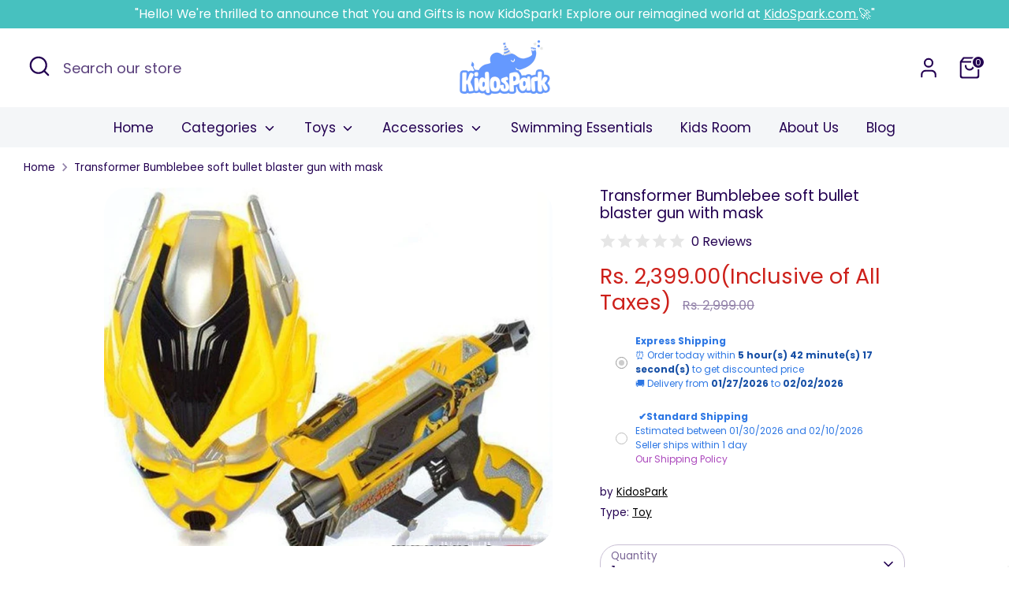

--- FILE ---
content_type: text/html; charset=utf-8
request_url: https://www.kidospark.com/products/transformer-bumblebee-soft-bullet-blaster-gun-with-mask
body_size: 44517
content:
<!doctype html>
<html class="no-js supports-no-cookies" lang="en">
<head>
  <meta name="facebook-domain-verification" content="vx6db0ad763bh60gsredq8e18iposv" />
  <!-- Google Tag Manager -->
  <script>(function(w,d,s,l,i){w[l]=w[l]||[];w[l].push({'gtm.start':
  new Date().getTime(),event:'gtm.js'});var f=d.getElementsByTagName(s)[0],
  j=d.createElement(s),dl=l!='dataLayer'?'&l='+l:'';j.async=true;j.src=
  'https://www.googletagmanager.com/gtm.js?id='+i+dl;f.parentNode.insertBefore(j,f);
  })(window,document,'script','dataLayer','GTM-TTXWCBMC');</script>
  <!-- End Google Tag Manager -->
  </script>
  <!-- Boost 6.1.0 -->
  <meta charset="utf-8" />
<meta name="viewport" content="width=device-width,initial-scale=1.0" />
<meta http-equiv="X-UA-Compatible" content="IE=edge">

<link rel="preconnect" href="https://cdn.shopify.com" crossorigin>
<link rel="preconnect" href="https://fonts.shopify.com" crossorigin>
<link rel="preconnect" href="https://monorail-edge.shopifysvc.com"><link rel="preload" as="font" href="//www.kidospark.com/cdn/fonts/poppins/poppins_n4.0ba78fa5af9b0e1a374041b3ceaadf0a43b41362.woff2" type="font/woff2" crossorigin><link rel="preload" as="font" href="//www.kidospark.com/cdn/fonts/poppins/poppins_n4.0ba78fa5af9b0e1a374041b3ceaadf0a43b41362.woff2" type="font/woff2" crossorigin><link rel="preload" as="font" href="//www.kidospark.com/cdn/fonts/poppins/poppins_n4.0ba78fa5af9b0e1a374041b3ceaadf0a43b41362.woff2" type="font/woff2" crossorigin><link rel="preload" as="font" href="//www.kidospark.com/cdn/fonts/poppins/poppins_n4.0ba78fa5af9b0e1a374041b3ceaadf0a43b41362.woff2" type="font/woff2" crossorigin><link rel="preload" href="//www.kidospark.com/cdn/shop/t/31/assets/vendor.min.js?v=50094637258346988931729655018" as="script">
<link rel="preload" href="//www.kidospark.com/cdn/shop/t/31/assets/theme.js?v=160128600729909535261729655018" as="script"><link rel="canonical" href="https://www.kidospark.com/products/transformer-bumblebee-soft-bullet-blaster-gun-with-mask" /><link rel="icon" href="//www.kidospark.com/cdn/shop/files/letter-k.png?crop=center&height=48&v=1699454259&width=48" type="image/png"><meta name="description" content="Product Description: Amazing Toy Gun for kids with soft foam based bullets which is 100% safe for your kids. Shooting range: 25 meter for soft foam bullets Package includes: 1 gun, 12 soft foam based bullets, 1 bumblebee transformer mask.¬† The shots of this gun are made of soft foam which is safe and non-toxic A unive">

  
  <title>
    Transformer Bumblebee soft bullet blaster gun with mask
    
    
    
      &ndash; Kidospark
    
  </title>

  <meta property="og:site_name" content="Kidospark">
<meta property="og:url" content="https://www.kidospark.com/products/transformer-bumblebee-soft-bullet-blaster-gun-with-mask">
<meta property="og:title" content="Transformer Bumblebee soft bullet blaster gun with mask">
<meta property="og:type" content="product">
<meta property="og:description" content="Product Description: Amazing Toy Gun for kids with soft foam based bullets which is 100% safe for your kids. Shooting range: 25 meter for soft foam bullets Package includes: 1 gun, 12 soft foam based bullets, 1 bumblebee transformer mask.¬† The shots of this gun are made of soft foam which is safe and non-toxic A unive"><meta property="og:image" content="http://www.kidospark.com/cdn/shop/files/transformer-bumblebee-soft-bullet-blaster-gun-with-mask-toy-kidospark-684829_1200x1200.jpg?v=1713711779">
  <meta property="og:image:secure_url" content="https://www.kidospark.com/cdn/shop/files/transformer-bumblebee-soft-bullet-blaster-gun-with-mask-toy-kidospark-684829_1200x1200.jpg?v=1713711779">
  <meta property="og:image:width" content="1005">
  <meta property="og:image:height" content="803"><meta property="og:price:amount" content="2,399.00">
  <meta property="og:price:currency" content="INR"><meta name="twitter:card" content="summary_large_image">
<meta name="twitter:title" content="Transformer Bumblebee soft bullet blaster gun with mask">
<meta name="twitter:description" content="Product Description: Amazing Toy Gun for kids with soft foam based bullets which is 100% safe for your kids. Shooting range: 25 meter for soft foam bullets Package includes: 1 gun, 12 soft foam based bullets, 1 bumblebee transformer mask.¬† The shots of this gun are made of soft foam which is safe and non-toxic A unive">

<style>
    @font-face {
  font-family: Poppins;
  font-weight: 400;
  font-style: normal;
  font-display: fallback;
  src: url("//www.kidospark.com/cdn/fonts/poppins/poppins_n4.0ba78fa5af9b0e1a374041b3ceaadf0a43b41362.woff2") format("woff2"),
       url("//www.kidospark.com/cdn/fonts/poppins/poppins_n4.214741a72ff2596839fc9760ee7a770386cf16ca.woff") format("woff");
}

    @font-face {
  font-family: Poppins;
  font-weight: 400;
  font-style: normal;
  font-display: fallback;
  src: url("//www.kidospark.com/cdn/fonts/poppins/poppins_n4.0ba78fa5af9b0e1a374041b3ceaadf0a43b41362.woff2") format("woff2"),
       url("//www.kidospark.com/cdn/fonts/poppins/poppins_n4.214741a72ff2596839fc9760ee7a770386cf16ca.woff") format("woff");
}

    @font-face {
  font-family: Poppins;
  font-weight: 400;
  font-style: normal;
  font-display: fallback;
  src: url("//www.kidospark.com/cdn/fonts/poppins/poppins_n4.0ba78fa5af9b0e1a374041b3ceaadf0a43b41362.woff2") format("woff2"),
       url("//www.kidospark.com/cdn/fonts/poppins/poppins_n4.214741a72ff2596839fc9760ee7a770386cf16ca.woff") format("woff");
}

    @font-face {
  font-family: Poppins;
  font-weight: 700;
  font-style: normal;
  font-display: fallback;
  src: url("//www.kidospark.com/cdn/fonts/poppins/poppins_n7.56758dcf284489feb014a026f3727f2f20a54626.woff2") format("woff2"),
       url("//www.kidospark.com/cdn/fonts/poppins/poppins_n7.f34f55d9b3d3205d2cd6f64955ff4b36f0cfd8da.woff") format("woff");
}

    @font-face {
  font-family: Poppins;
  font-weight: 400;
  font-style: italic;
  font-display: fallback;
  src: url("//www.kidospark.com/cdn/fonts/poppins/poppins_i4.846ad1e22474f856bd6b81ba4585a60799a9f5d2.woff2") format("woff2"),
       url("//www.kidospark.com/cdn/fonts/poppins/poppins_i4.56b43284e8b52fc64c1fd271f289a39e8477e9ec.woff") format("woff");
}

    @font-face {
  font-family: Poppins;
  font-weight: 700;
  font-style: italic;
  font-display: fallback;
  src: url("//www.kidospark.com/cdn/fonts/poppins/poppins_i7.42fd71da11e9d101e1e6c7932199f925f9eea42d.woff2") format("woff2"),
       url("//www.kidospark.com/cdn/fonts/poppins/poppins_i7.ec8499dbd7616004e21155106d13837fff4cf556.woff") format("woff");
}

    @font-face {
  font-family: Poppins;
  font-weight: 400;
  font-style: normal;
  font-display: fallback;
  src: url("//www.kidospark.com/cdn/fonts/poppins/poppins_n4.0ba78fa5af9b0e1a374041b3ceaadf0a43b41362.woff2") format("woff2"),
       url("//www.kidospark.com/cdn/fonts/poppins/poppins_n4.214741a72ff2596839fc9760ee7a770386cf16ca.woff") format("woff");
}

  </style>

  <link href="//www.kidospark.com/cdn/shop/t/31/assets/styles.css?v=34163614082428269291729679906" rel="stylesheet" type="text/css" media="all" />
<script>
    document.documentElement.className = document.documentElement.className.replace('no-js', 'js');
    window.theme = window.theme || {};
    window.slate = window.slate || {};
    theme.moneyFormatWithCodeForProductsPreference = "Rs. {{amount}}";
    theme.moneyFormatWithCodeForCartPreference = "Rs. {{amount}}";
    theme.moneyFormat = "Rs. {{amount}}";
    theme.strings = {
      addToCart: "Add to Cart",
      unavailable: "Unavailable",
      addressError: "Error looking up that address",
      addressNoResults: "No results for that address",
      addressQueryLimit: "You have exceeded the Google API usage limit. Consider upgrading to a \u003ca href=\"https:\/\/developers.google.com\/maps\/premium\/usage-limits\"\u003ePremium Plan\u003c\/a\u003e.",
      authError: "There was a problem authenticating your Google Maps API Key.",
      addingToCart: "Adding",
      addedToCart: "Added",
      productPreorder: "Pre-order",
      addedToCartPopupTitle: "Added:",
      addedToCartPopupItems: "Items",
      addedToCartPopupSubtotal: "Subtotal",
      addedToCartPopupGoToCart: "Checkout",
      cartTermsNotChecked: "You must agree to the terms and conditions before continuing.",
      searchLoading: "Loading",
      searchMoreResults: "See all results",
      searchNoResults: "No results",
      priceFrom: "From",
      quantityTooHigh: "You can only have [[ quantity ]] in your cart",
      onSale: "On Sale",
      soldOut: "Sold Out",
      in_stock: "In stock",
      low_stock: "Low stock",
      only_x_left: "[[ quantity ]] in stock",
      single_unit_available: "1 available",
      x_units_available: "[[ quantity ]] in stock, ready to ship",
      unitPriceSeparator: " \/ ",
      close: "Close",
      cart_shipping_calculator_hide_calculator: "Hide shipping calculator",
      cart_shipping_calculator_title: "Get shipping estimates",
      cart_general_hide_note: "Hide instructions for seller",
      cart_general_show_note: "Add instructions for seller",
      previous: "Previous",
      next: "Next"
    };
    theme.routes = {
      account_login_url: 'https://shopify.com/27257700404/account?locale=en&region_country=IN',
      account_register_url: 'https://shopify.com/27257700404/account?locale=en',
      account_addresses_url: '/account/addresses',
      search_url: '/search',
      cart_url: '/cart',
      cart_add_url: '/cart/add',
      cart_change_url: '/cart/change',
      product_recommendations_url: '/recommendations/products'
    };
    theme.settings = {
      dynamicQtyOpts: false,
      saleLabelEnabled: true,
      soldLabelEnabled: true,
      onAddToCart: "ajax"
    };
  </script><script>window.performance && window.performance.mark && window.performance.mark('shopify.content_for_header.start');</script><meta id="shopify-digital-wallet" name="shopify-digital-wallet" content="/27257700404/digital_wallets/dialog">
<link rel="alternate" type="application/json+oembed" href="https://www.kidospark.com/products/transformer-bumblebee-soft-bullet-blaster-gun-with-mask.oembed">
<script async="async" src="/checkouts/internal/preloads.js?locale=en-IN"></script>
<script id="shopify-features" type="application/json">{"accessToken":"e687131127a284dd54755afdf7231d9c","betas":["rich-media-storefront-analytics"],"domain":"www.kidospark.com","predictiveSearch":true,"shopId":27257700404,"locale":"en"}</script>
<script>var Shopify = Shopify || {};
Shopify.shop = "you-and-gifts.myshopify.com";
Shopify.locale = "en";
Shopify.currency = {"active":"INR","rate":"1.0"};
Shopify.country = "IN";
Shopify.theme = {"name":"Copy of Boost","id":146276024544,"schema_name":"Boost","schema_version":"6.1.0","theme_store_id":863,"role":"main"};
Shopify.theme.handle = "null";
Shopify.theme.style = {"id":null,"handle":null};
Shopify.cdnHost = "www.kidospark.com/cdn";
Shopify.routes = Shopify.routes || {};
Shopify.routes.root = "/";</script>
<script type="module">!function(o){(o.Shopify=o.Shopify||{}).modules=!0}(window);</script>
<script>!function(o){function n(){var o=[];function n(){o.push(Array.prototype.slice.apply(arguments))}return n.q=o,n}var t=o.Shopify=o.Shopify||{};t.loadFeatures=n(),t.autoloadFeatures=n()}(window);</script>
<script id="shop-js-analytics" type="application/json">{"pageType":"product"}</script>
<script defer="defer" async type="module" src="//www.kidospark.com/cdn/shopifycloud/shop-js/modules/v2/client.init-shop-cart-sync_BT-GjEfc.en.esm.js"></script>
<script defer="defer" async type="module" src="//www.kidospark.com/cdn/shopifycloud/shop-js/modules/v2/chunk.common_D58fp_Oc.esm.js"></script>
<script defer="defer" async type="module" src="//www.kidospark.com/cdn/shopifycloud/shop-js/modules/v2/chunk.modal_xMitdFEc.esm.js"></script>
<script type="module">
  await import("//www.kidospark.com/cdn/shopifycloud/shop-js/modules/v2/client.init-shop-cart-sync_BT-GjEfc.en.esm.js");
await import("//www.kidospark.com/cdn/shopifycloud/shop-js/modules/v2/chunk.common_D58fp_Oc.esm.js");
await import("//www.kidospark.com/cdn/shopifycloud/shop-js/modules/v2/chunk.modal_xMitdFEc.esm.js");

  window.Shopify.SignInWithShop?.initShopCartSync?.({"fedCMEnabled":true,"windoidEnabled":true});

</script>
<script id="__st">var __st={"a":27257700404,"offset":19800,"reqid":"d3a5cd89-6ff6-4687-88df-eab50ff2accc-1769231855","pageurl":"www.kidospark.com\/products\/transformer-bumblebee-soft-bullet-blaster-gun-with-mask","u":"e01c130a0413","p":"product","rtyp":"product","rid":7514475102432};</script>
<script>window.ShopifyPaypalV4VisibilityTracking = true;</script>
<script id="captcha-bootstrap">!function(){'use strict';const t='contact',e='account',n='new_comment',o=[[t,t],['blogs',n],['comments',n],[t,'customer']],c=[[e,'customer_login'],[e,'guest_login'],[e,'recover_customer_password'],[e,'create_customer']],r=t=>t.map((([t,e])=>`form[action*='/${t}']:not([data-nocaptcha='true']) input[name='form_type'][value='${e}']`)).join(','),a=t=>()=>t?[...document.querySelectorAll(t)].map((t=>t.form)):[];function s(){const t=[...o],e=r(t);return a(e)}const i='password',u='form_key',d=['recaptcha-v3-token','g-recaptcha-response','h-captcha-response',i],f=()=>{try{return window.sessionStorage}catch{return}},m='__shopify_v',_=t=>t.elements[u];function p(t,e,n=!1){try{const o=window.sessionStorage,c=JSON.parse(o.getItem(e)),{data:r}=function(t){const{data:e,action:n}=t;return t[m]||n?{data:e,action:n}:{data:t,action:n}}(c);for(const[e,n]of Object.entries(r))t.elements[e]&&(t.elements[e].value=n);n&&o.removeItem(e)}catch(o){console.error('form repopulation failed',{error:o})}}const l='form_type',E='cptcha';function T(t){t.dataset[E]=!0}const w=window,h=w.document,L='Shopify',v='ce_forms',y='captcha';let A=!1;((t,e)=>{const n=(g='f06e6c50-85a8-45c8-87d0-21a2b65856fe',I='https://cdn.shopify.com/shopifycloud/storefront-forms-hcaptcha/ce_storefront_forms_captcha_hcaptcha.v1.5.2.iife.js',D={infoText:'Protected by hCaptcha',privacyText:'Privacy',termsText:'Terms'},(t,e,n)=>{const o=w[L][v],c=o.bindForm;if(c)return c(t,g,e,D).then(n);var r;o.q.push([[t,g,e,D],n]),r=I,A||(h.body.append(Object.assign(h.createElement('script'),{id:'captcha-provider',async:!0,src:r})),A=!0)});var g,I,D;w[L]=w[L]||{},w[L][v]=w[L][v]||{},w[L][v].q=[],w[L][y]=w[L][y]||{},w[L][y].protect=function(t,e){n(t,void 0,e),T(t)},Object.freeze(w[L][y]),function(t,e,n,w,h,L){const[v,y,A,g]=function(t,e,n){const i=e?o:[],u=t?c:[],d=[...i,...u],f=r(d),m=r(i),_=r(d.filter((([t,e])=>n.includes(e))));return[a(f),a(m),a(_),s()]}(w,h,L),I=t=>{const e=t.target;return e instanceof HTMLFormElement?e:e&&e.form},D=t=>v().includes(t);t.addEventListener('submit',(t=>{const e=I(t);if(!e)return;const n=D(e)&&!e.dataset.hcaptchaBound&&!e.dataset.recaptchaBound,o=_(e),c=g().includes(e)&&(!o||!o.value);(n||c)&&t.preventDefault(),c&&!n&&(function(t){try{if(!f())return;!function(t){const e=f();if(!e)return;const n=_(t);if(!n)return;const o=n.value;o&&e.removeItem(o)}(t);const e=Array.from(Array(32),(()=>Math.random().toString(36)[2])).join('');!function(t,e){_(t)||t.append(Object.assign(document.createElement('input'),{type:'hidden',name:u})),t.elements[u].value=e}(t,e),function(t,e){const n=f();if(!n)return;const o=[...t.querySelectorAll(`input[type='${i}']`)].map((({name:t})=>t)),c=[...d,...o],r={};for(const[a,s]of new FormData(t).entries())c.includes(a)||(r[a]=s);n.setItem(e,JSON.stringify({[m]:1,action:t.action,data:r}))}(t,e)}catch(e){console.error('failed to persist form',e)}}(e),e.submit())}));const S=(t,e)=>{t&&!t.dataset[E]&&(n(t,e.some((e=>e===t))),T(t))};for(const o of['focusin','change'])t.addEventListener(o,(t=>{const e=I(t);D(e)&&S(e,y())}));const B=e.get('form_key'),M=e.get(l),P=B&&M;t.addEventListener('DOMContentLoaded',(()=>{const t=y();if(P)for(const e of t)e.elements[l].value===M&&p(e,B);[...new Set([...A(),...v().filter((t=>'true'===t.dataset.shopifyCaptcha))])].forEach((e=>S(e,t)))}))}(h,new URLSearchParams(w.location.search),n,t,e,['guest_login'])})(!0,!0)}();</script>
<script integrity="sha256-4kQ18oKyAcykRKYeNunJcIwy7WH5gtpwJnB7kiuLZ1E=" data-source-attribution="shopify.loadfeatures" defer="defer" src="//www.kidospark.com/cdn/shopifycloud/storefront/assets/storefront/load_feature-a0a9edcb.js" crossorigin="anonymous"></script>
<script data-source-attribution="shopify.dynamic_checkout.dynamic.init">var Shopify=Shopify||{};Shopify.PaymentButton=Shopify.PaymentButton||{isStorefrontPortableWallets:!0,init:function(){window.Shopify.PaymentButton.init=function(){};var t=document.createElement("script");t.src="https://www.kidospark.com/cdn/shopifycloud/portable-wallets/latest/portable-wallets.en.js",t.type="module",document.head.appendChild(t)}};
</script>
<script data-source-attribution="shopify.dynamic_checkout.buyer_consent">
  function portableWalletsHideBuyerConsent(e){var t=document.getElementById("shopify-buyer-consent"),n=document.getElementById("shopify-subscription-policy-button");t&&n&&(t.classList.add("hidden"),t.setAttribute("aria-hidden","true"),n.removeEventListener("click",e))}function portableWalletsShowBuyerConsent(e){var t=document.getElementById("shopify-buyer-consent"),n=document.getElementById("shopify-subscription-policy-button");t&&n&&(t.classList.remove("hidden"),t.removeAttribute("aria-hidden"),n.addEventListener("click",e))}window.Shopify?.PaymentButton&&(window.Shopify.PaymentButton.hideBuyerConsent=portableWalletsHideBuyerConsent,window.Shopify.PaymentButton.showBuyerConsent=portableWalletsShowBuyerConsent);
</script>
<script>
  function portableWalletsCleanup(e){e&&e.src&&console.error("Failed to load portable wallets script "+e.src);var t=document.querySelectorAll("shopify-accelerated-checkout .shopify-payment-button__skeleton, shopify-accelerated-checkout-cart .wallet-cart-button__skeleton"),e=document.getElementById("shopify-buyer-consent");for(let e=0;e<t.length;e++)t[e].remove();e&&e.remove()}function portableWalletsNotLoadedAsModule(e){e instanceof ErrorEvent&&"string"==typeof e.message&&e.message.includes("import.meta")&&"string"==typeof e.filename&&e.filename.includes("portable-wallets")&&(window.removeEventListener("error",portableWalletsNotLoadedAsModule),window.Shopify.PaymentButton.failedToLoad=e,"loading"===document.readyState?document.addEventListener("DOMContentLoaded",window.Shopify.PaymentButton.init):window.Shopify.PaymentButton.init())}window.addEventListener("error",portableWalletsNotLoadedAsModule);
</script>

<script type="module" src="https://www.kidospark.com/cdn/shopifycloud/portable-wallets/latest/portable-wallets.en.js" onError="portableWalletsCleanup(this)" crossorigin="anonymous"></script>
<script nomodule>
  document.addEventListener("DOMContentLoaded", portableWalletsCleanup);
</script>

<link id="shopify-accelerated-checkout-styles" rel="stylesheet" media="screen" href="https://www.kidospark.com/cdn/shopifycloud/portable-wallets/latest/accelerated-checkout-backwards-compat.css" crossorigin="anonymous">
<style id="shopify-accelerated-checkout-cart">
        #shopify-buyer-consent {
  margin-top: 1em;
  display: inline-block;
  width: 100%;
}

#shopify-buyer-consent.hidden {
  display: none;
}

#shopify-subscription-policy-button {
  background: none;
  border: none;
  padding: 0;
  text-decoration: underline;
  font-size: inherit;
  cursor: pointer;
}

#shopify-subscription-policy-button::before {
  box-shadow: none;
}

      </style>
<script id="sections-script" data-sections="product-recommendations" defer="defer" src="//www.kidospark.com/cdn/shop/t/31/compiled_assets/scripts.js?v=9444"></script>
<script>window.performance && window.performance.mark && window.performance.mark('shopify.content_for_header.end');</script>

<script>
    
    
    
    
    var gsf_conversion_data = {page_type : 'product', event : 'view_item', data : {product_data : [{variant_id : 42277357388000, product_id : 7514475102432, name : "Transformer Bumblebee  soft bullet blaster gun with mask", price : "2399.00", currency : "INR", sku : "OTTR1029YG", brand : "KidosPark", variant : "Default Title", category : "Toy", quantity : "1" }], total_price : "2399.00", shop_currency : "INR"}};
    
</script>
<meta name="google-site-verification" content="mwlYiLoVqxysuku3pLPce77S_379AmXbOWgnh8WPceI" />
<!-- BEGIN app block: shopify://apps/retargeting-for-google/blocks/script-block/a7e9a0a9-e2ad-4582-8cee-19ef96b598c0 --><script async src="https://storage.googleapis.com/adnabu-shopify/app-embed-block/adwords-remarketing/you-and-gifts.myshopify.com.min.js"></script>

<!-- END app block --><!-- BEGIN app block: shopify://apps/social-login/blocks/automatic_login/8de41085-9237-4829-86d0-25e862482fec -->




    
    
        

            

            <!-- BEGIN app snippet: init --><script>var SOCIAL_LOGIN_CUSTOMER_LOGGED_IN = false;window.InitSocialLogin=function() {new SocialLoginNamespace({"id": 12432, "ssl_host": "", "proxy_subpath": "", "render_appblock": true,"cache_key": "11_15_2024_03_03_23","theme_install": true,"has_special_css": false,"disable_multiple_forms": true,"exclude_from_auto_install_selector": "","append_inside_form": false,"automatic_install_position": "below","include_jquery": true,"iframe_html": `<iframe
id="one-click-social-login-buttons<<iframe_container_id>>" class="one-click-social-login-buttons"
frameBorder='0'
style='   margin-top: 10px;   width: 100%; overflow: hidden;'
data-default_style='margin-top: 10px; overflow: hidden; width: 100%;'
allowtransparency='yes' src='https://oneclicksociallogin.devcloudsoftware.com/api/socialbuttons/?cache_key=11_15_2024_03_03_23&shop=you-and-gifts.myshopify.com&popup_type=&current_url=<<current_url>>&iframe_id=<<iframe_id>>&button_font_color=<<button_font_color>>&terms_font_color=<<terms_font_color>>&background_color=<<background_color>>&lang=<<current_lang>>'
 title="Social Login Buttons">
</iframe>`,"share_bar_template": ``,"login_popup_template": ``,"register_popup_template": ``,"google_onetap_iframe": ``,"redirect_to_previous_page": false,"redirect_to_current_page": true,"redirect_to_custom_page": false,"redirect_to_custom_page_url": "","popup_login_enabled": false,"customer": false,"popup_dont_allow_closing": false,"show_popup_delay": 0,"google_one_tap_enabled": false,"social_login_popup_dont_connect_events": false,"show_popup_on_arrive": false,"show_popup_only_once": false,"automatic_install": true,"search_form_in_all_pages": false,"share_bar_enabled": false,"redirect_to_enter_password_if_error": true,"share_bar_all_pages": true,"share_bar_products_enabled": true,"share_bar_collections_enabled": true,"find_errors_using_internal_var": true,"myshopify_domain": "you-and-gifts.myshopify.com","domain":  false,"disable_google_one_tap_mobile": false,"popup_dont_show_in_mobile": false,"debug": false,"appblock_width": "100","search_form_url_regex": false,"code_integration": false,"logged_in_request": false,"popup_login_selector": false,"popup_register_selector": false,"lang": "en","hide_button_text_on_mobile":false,"init_on_page_load": false,"load_in_all_pages":true, "wait_for_element": null, "wait_for_visible_element": null, "wait_for_not_visible_element": null, "buttons_no_iframe": false, "privacy_policy_type": "", "privacy_policy_url": "","privacy_policy_text": "","customer_accepts_marketing_selector": false,"customer_accepts_marketing_selector_position": "","should_confirm_privacy_policy": false,"type_theme": "","customer_accepts_marketing_selector_text": "","facebook_enabled": false,"google_enabled": false,"apple_enabled": false,"amazon_enabled": false,"linkedin_enabled": false,"twitter_enabled": false,"instagram_enabled": false,"meetup_enabled": false,"spotify_enabled": false,"hotmail_enabled": false,"yahoo_enabled": false,"pinterest_enabled": false,"steam_enabled": false,"buttons_type": "","buttons_text_align": "","use_new_twitter_logo": false,"buttons_no_iframe":false,"use_google_official_button": false,"popup_link_replace_onclick": false,"render_google_button_text": "","render_google_button_register_text": "","render_apple_button_text": "","render_apple_button_register_text": "","render_amazon_button_text": "","render_amazon_button_register_text": "","render_facebook_button_text": "","render_facebook_button_register_text": "","render_linkedin_button_text": "","render_linkedin_button_register_text": "","render_twitter_button_text": "","render_twitter_button_register_text": "","render_instagram_button_text": "","render_instagram_button_register_text": "","render_meetup_button_text": "","render_meetup_button_register_text": "","render_hotmail_button_text": "","render_hotmail_button_register_text": "","render_yahoo_button_text": "","render_yahoo_button_register_text": "","render_pinterest_button_text": "","render_pinterest_button_register_text": "","render_steam_button_text": "","render_steam_button_register_text": "","render_spotify_button_text": "","render_spotify_button_register_text": "","number_of_columns": 1,"columns_width": 100,"enable_box": false,"extra_login_params": null, "custom_js":function(socialLogin){} }).socialLogin.init();};if (typeof window.loadedSocialLoginLibrary == 'undefined') {window.loadedSocialLoginLibrary = true;var script = document.createElement('script');script.setAttribute("src", "https://cdn.shopify.com/extensions/019b9def-302f-7826-a1f9-1dfcb2263bd0/social-login-117/assets/social_login.min.js");script.setAttribute("id", "social-login-script"); };script.onload = function() { window.InitSocialLogin();}; script.onerror = function () {  }; document.head.appendChild(script);</script>
<style></style><!-- END app snippet -->

        
    
    




<!-- END app block --><link href="https://cdn.shopify.com/extensions/019b9def-302f-7826-a1f9-1dfcb2263bd0/social-login-117/assets/social_login.css" rel="stylesheet" type="text/css" media="all">
<link href="https://monorail-edge.shopifysvc.com" rel="dns-prefetch">
<script>(function(){if ("sendBeacon" in navigator && "performance" in window) {try {var session_token_from_headers = performance.getEntriesByType('navigation')[0].serverTiming.find(x => x.name == '_s').description;} catch {var session_token_from_headers = undefined;}var session_cookie_matches = document.cookie.match(/_shopify_s=([^;]*)/);var session_token_from_cookie = session_cookie_matches && session_cookie_matches.length === 2 ? session_cookie_matches[1] : "";var session_token = session_token_from_headers || session_token_from_cookie || "";function handle_abandonment_event(e) {var entries = performance.getEntries().filter(function(entry) {return /monorail-edge.shopifysvc.com/.test(entry.name);});if (!window.abandonment_tracked && entries.length === 0) {window.abandonment_tracked = true;var currentMs = Date.now();var navigation_start = performance.timing.navigationStart;var payload = {shop_id: 27257700404,url: window.location.href,navigation_start,duration: currentMs - navigation_start,session_token,page_type: "product"};window.navigator.sendBeacon("https://monorail-edge.shopifysvc.com/v1/produce", JSON.stringify({schema_id: "online_store_buyer_site_abandonment/1.1",payload: payload,metadata: {event_created_at_ms: currentMs,event_sent_at_ms: currentMs}}));}}window.addEventListener('pagehide', handle_abandonment_event);}}());</script>
<script id="web-pixels-manager-setup">(function e(e,d,r,n,o){if(void 0===o&&(o={}),!Boolean(null===(a=null===(i=window.Shopify)||void 0===i?void 0:i.analytics)||void 0===a?void 0:a.replayQueue)){var i,a;window.Shopify=window.Shopify||{};var t=window.Shopify;t.analytics=t.analytics||{};var s=t.analytics;s.replayQueue=[],s.publish=function(e,d,r){return s.replayQueue.push([e,d,r]),!0};try{self.performance.mark("wpm:start")}catch(e){}var l=function(){var e={modern:/Edge?\/(1{2}[4-9]|1[2-9]\d|[2-9]\d{2}|\d{4,})\.\d+(\.\d+|)|Firefox\/(1{2}[4-9]|1[2-9]\d|[2-9]\d{2}|\d{4,})\.\d+(\.\d+|)|Chrom(ium|e)\/(9{2}|\d{3,})\.\d+(\.\d+|)|(Maci|X1{2}).+ Version\/(15\.\d+|(1[6-9]|[2-9]\d|\d{3,})\.\d+)([,.]\d+|)( \(\w+\)|)( Mobile\/\w+|) Safari\/|Chrome.+OPR\/(9{2}|\d{3,})\.\d+\.\d+|(CPU[ +]OS|iPhone[ +]OS|CPU[ +]iPhone|CPU IPhone OS|CPU iPad OS)[ +]+(15[._]\d+|(1[6-9]|[2-9]\d|\d{3,})[._]\d+)([._]\d+|)|Android:?[ /-](13[3-9]|1[4-9]\d|[2-9]\d{2}|\d{4,})(\.\d+|)(\.\d+|)|Android.+Firefox\/(13[5-9]|1[4-9]\d|[2-9]\d{2}|\d{4,})\.\d+(\.\d+|)|Android.+Chrom(ium|e)\/(13[3-9]|1[4-9]\d|[2-9]\d{2}|\d{4,})\.\d+(\.\d+|)|SamsungBrowser\/([2-9]\d|\d{3,})\.\d+/,legacy:/Edge?\/(1[6-9]|[2-9]\d|\d{3,})\.\d+(\.\d+|)|Firefox\/(5[4-9]|[6-9]\d|\d{3,})\.\d+(\.\d+|)|Chrom(ium|e)\/(5[1-9]|[6-9]\d|\d{3,})\.\d+(\.\d+|)([\d.]+$|.*Safari\/(?![\d.]+ Edge\/[\d.]+$))|(Maci|X1{2}).+ Version\/(10\.\d+|(1[1-9]|[2-9]\d|\d{3,})\.\d+)([,.]\d+|)( \(\w+\)|)( Mobile\/\w+|) Safari\/|Chrome.+OPR\/(3[89]|[4-9]\d|\d{3,})\.\d+\.\d+|(CPU[ +]OS|iPhone[ +]OS|CPU[ +]iPhone|CPU IPhone OS|CPU iPad OS)[ +]+(10[._]\d+|(1[1-9]|[2-9]\d|\d{3,})[._]\d+)([._]\d+|)|Android:?[ /-](13[3-9]|1[4-9]\d|[2-9]\d{2}|\d{4,})(\.\d+|)(\.\d+|)|Mobile Safari.+OPR\/([89]\d|\d{3,})\.\d+\.\d+|Android.+Firefox\/(13[5-9]|1[4-9]\d|[2-9]\d{2}|\d{4,})\.\d+(\.\d+|)|Android.+Chrom(ium|e)\/(13[3-9]|1[4-9]\d|[2-9]\d{2}|\d{4,})\.\d+(\.\d+|)|Android.+(UC? ?Browser|UCWEB|U3)[ /]?(15\.([5-9]|\d{2,})|(1[6-9]|[2-9]\d|\d{3,})\.\d+)\.\d+|SamsungBrowser\/(5\.\d+|([6-9]|\d{2,})\.\d+)|Android.+MQ{2}Browser\/(14(\.(9|\d{2,})|)|(1[5-9]|[2-9]\d|\d{3,})(\.\d+|))(\.\d+|)|K[Aa][Ii]OS\/(3\.\d+|([4-9]|\d{2,})\.\d+)(\.\d+|)/},d=e.modern,r=e.legacy,n=navigator.userAgent;return n.match(d)?"modern":n.match(r)?"legacy":"unknown"}(),u="modern"===l?"modern":"legacy",c=(null!=n?n:{modern:"",legacy:""})[u],f=function(e){return[e.baseUrl,"/wpm","/b",e.hashVersion,"modern"===e.buildTarget?"m":"l",".js"].join("")}({baseUrl:d,hashVersion:r,buildTarget:u}),m=function(e){var d=e.version,r=e.bundleTarget,n=e.surface,o=e.pageUrl,i=e.monorailEndpoint;return{emit:function(e){var a=e.status,t=e.errorMsg,s=(new Date).getTime(),l=JSON.stringify({metadata:{event_sent_at_ms:s},events:[{schema_id:"web_pixels_manager_load/3.1",payload:{version:d,bundle_target:r,page_url:o,status:a,surface:n,error_msg:t},metadata:{event_created_at_ms:s}}]});if(!i)return console&&console.warn&&console.warn("[Web Pixels Manager] No Monorail endpoint provided, skipping logging."),!1;try{return self.navigator.sendBeacon.bind(self.navigator)(i,l)}catch(e){}var u=new XMLHttpRequest;try{return u.open("POST",i,!0),u.setRequestHeader("Content-Type","text/plain"),u.send(l),!0}catch(e){return console&&console.warn&&console.warn("[Web Pixels Manager] Got an unhandled error while logging to Monorail."),!1}}}}({version:r,bundleTarget:l,surface:e.surface,pageUrl:self.location.href,monorailEndpoint:e.monorailEndpoint});try{o.browserTarget=l,function(e){var d=e.src,r=e.async,n=void 0===r||r,o=e.onload,i=e.onerror,a=e.sri,t=e.scriptDataAttributes,s=void 0===t?{}:t,l=document.createElement("script"),u=document.querySelector("head"),c=document.querySelector("body");if(l.async=n,l.src=d,a&&(l.integrity=a,l.crossOrigin="anonymous"),s)for(var f in s)if(Object.prototype.hasOwnProperty.call(s,f))try{l.dataset[f]=s[f]}catch(e){}if(o&&l.addEventListener("load",o),i&&l.addEventListener("error",i),u)u.appendChild(l);else{if(!c)throw new Error("Did not find a head or body element to append the script");c.appendChild(l)}}({src:f,async:!0,onload:function(){if(!function(){var e,d;return Boolean(null===(d=null===(e=window.Shopify)||void 0===e?void 0:e.analytics)||void 0===d?void 0:d.initialized)}()){var d=window.webPixelsManager.init(e)||void 0;if(d){var r=window.Shopify.analytics;r.replayQueue.forEach((function(e){var r=e[0],n=e[1],o=e[2];d.publishCustomEvent(r,n,o)})),r.replayQueue=[],r.publish=d.publishCustomEvent,r.visitor=d.visitor,r.initialized=!0}}},onerror:function(){return m.emit({status:"failed",errorMsg:"".concat(f," has failed to load")})},sri:function(e){var d=/^sha384-[A-Za-z0-9+/=]+$/;return"string"==typeof e&&d.test(e)}(c)?c:"",scriptDataAttributes:o}),m.emit({status:"loading"})}catch(e){m.emit({status:"failed",errorMsg:(null==e?void 0:e.message)||"Unknown error"})}}})({shopId: 27257700404,storefrontBaseUrl: "https://www.kidospark.com",extensionsBaseUrl: "https://extensions.shopifycdn.com/cdn/shopifycloud/web-pixels-manager",monorailEndpoint: "https://monorail-edge.shopifysvc.com/unstable/produce_batch",surface: "storefront-renderer",enabledBetaFlags: ["2dca8a86"],webPixelsConfigList: [{"id":"1676771552","configuration":"{\"config\":\"{\\\"google_tag_ids\\\":[\\\"G-29L386Q8X8\\\",\\\"AW-691786854\\\",\\\"GT-PHRNH42P\\\"],\\\"target_country\\\":\\\"ZZ\\\",\\\"gtag_events\\\":[{\\\"type\\\":\\\"begin_checkout\\\",\\\"action_label\\\":[\\\"G-29L386Q8X8\\\",\\\"AW-691786854\\\/MFyWCJjvns8bEOao78kC\\\"]},{\\\"type\\\":\\\"search\\\",\\\"action_label\\\":[\\\"G-29L386Q8X8\\\",\\\"AW-691786854\\\/KWFoCKTvns8bEOao78kC\\\"]},{\\\"type\\\":\\\"view_item\\\",\\\"action_label\\\":[\\\"G-29L386Q8X8\\\",\\\"AW-691786854\\\/12TdCKHvns8bEOao78kC\\\",\\\"MC-KC7KM18129\\\"]},{\\\"type\\\":\\\"purchase\\\",\\\"action_label\\\":[\\\"G-29L386Q8X8\\\",\\\"AW-691786854\\\/yDNoCJXvns8bEOao78kC\\\",\\\"MC-KC7KM18129\\\"]},{\\\"type\\\":\\\"page_view\\\",\\\"action_label\\\":[\\\"G-29L386Q8X8\\\",\\\"AW-691786854\\\/ouHaCJ7vns8bEOao78kC\\\",\\\"MC-KC7KM18129\\\"]},{\\\"type\\\":\\\"add_payment_info\\\",\\\"action_label\\\":[\\\"G-29L386Q8X8\\\",\\\"AW-691786854\\\/yzBrCKfvns8bEOao78kC\\\"]},{\\\"type\\\":\\\"add_to_cart\\\",\\\"action_label\\\":[\\\"G-29L386Q8X8\\\",\\\"AW-691786854\\\/G-X7CJvvns8bEOao78kC\\\"]}],\\\"enable_monitoring_mode\\\":false}\"}","eventPayloadVersion":"v1","runtimeContext":"OPEN","scriptVersion":"b2a88bafab3e21179ed38636efcd8a93","type":"APP","apiClientId":1780363,"privacyPurposes":[],"dataSharingAdjustments":{"protectedCustomerApprovalScopes":["read_customer_address","read_customer_email","read_customer_name","read_customer_personal_data","read_customer_phone"]}},{"id":"1667334368","configuration":"{\"pixel_id\":\"967228321431379\",\"pixel_type\":\"facebook_pixel\"}","eventPayloadVersion":"v1","runtimeContext":"OPEN","scriptVersion":"ca16bc87fe92b6042fbaa3acc2fbdaa6","type":"APP","apiClientId":2329312,"privacyPurposes":["ANALYTICS","MARKETING","SALE_OF_DATA"],"dataSharingAdjustments":{"protectedCustomerApprovalScopes":["read_customer_address","read_customer_email","read_customer_name","read_customer_personal_data","read_customer_phone"]}},{"id":"48365792","configuration":"{\"hashed_organization_id\":\"8810dd54a9295c7c0c859eb26e9a1aa5_v1\",\"app_key\":\"you-and-gifts\",\"allow_collect_personal_data\":\"false\"}","eventPayloadVersion":"v1","runtimeContext":"STRICT","scriptVersion":"c3e64302e4c6a915b615bb03ddf3784a","type":"APP","apiClientId":111542,"privacyPurposes":["ANALYTICS","MARKETING","SALE_OF_DATA"],"dataSharingAdjustments":{"protectedCustomerApprovalScopes":["read_customer_address","read_customer_email","read_customer_name","read_customer_personal_data","read_customer_phone"]}},{"id":"shopify-app-pixel","configuration":"{}","eventPayloadVersion":"v1","runtimeContext":"STRICT","scriptVersion":"0450","apiClientId":"shopify-pixel","type":"APP","privacyPurposes":["ANALYTICS","MARKETING"]},{"id":"shopify-custom-pixel","eventPayloadVersion":"v1","runtimeContext":"LAX","scriptVersion":"0450","apiClientId":"shopify-pixel","type":"CUSTOM","privacyPurposes":["ANALYTICS","MARKETING"]}],isMerchantRequest: false,initData: {"shop":{"name":"Kidospark","paymentSettings":{"currencyCode":"INR"},"myshopifyDomain":"you-and-gifts.myshopify.com","countryCode":"IN","storefrontUrl":"https:\/\/www.kidospark.com"},"customer":null,"cart":null,"checkout":null,"productVariants":[{"price":{"amount":2399.0,"currencyCode":"INR"},"product":{"title":"Transformer Bumblebee  soft bullet blaster gun with mask","vendor":"KidosPark","id":"7514475102432","untranslatedTitle":"Transformer Bumblebee  soft bullet blaster gun with mask","url":"\/products\/transformer-bumblebee-soft-bullet-blaster-gun-with-mask","type":"Toy"},"id":"42277357388000","image":{"src":"\/\/www.kidospark.com\/cdn\/shop\/files\/transformer-bumblebee-soft-bullet-blaster-gun-with-mask-toy-kidospark-684829.jpg?v=1713711779"},"sku":"OTTR1029YG","title":"Default Title","untranslatedTitle":"Default Title"}],"purchasingCompany":null},},"https://www.kidospark.com/cdn","fcfee988w5aeb613cpc8e4bc33m6693e112",{"modern":"","legacy":""},{"shopId":"27257700404","storefrontBaseUrl":"https:\/\/www.kidospark.com","extensionBaseUrl":"https:\/\/extensions.shopifycdn.com\/cdn\/shopifycloud\/web-pixels-manager","surface":"storefront-renderer","enabledBetaFlags":"[\"2dca8a86\"]","isMerchantRequest":"false","hashVersion":"fcfee988w5aeb613cpc8e4bc33m6693e112","publish":"custom","events":"[[\"page_viewed\",{}],[\"product_viewed\",{\"productVariant\":{\"price\":{\"amount\":2399.0,\"currencyCode\":\"INR\"},\"product\":{\"title\":\"Transformer Bumblebee  soft bullet blaster gun with mask\",\"vendor\":\"KidosPark\",\"id\":\"7514475102432\",\"untranslatedTitle\":\"Transformer Bumblebee  soft bullet blaster gun with mask\",\"url\":\"\/products\/transformer-bumblebee-soft-bullet-blaster-gun-with-mask\",\"type\":\"Toy\"},\"id\":\"42277357388000\",\"image\":{\"src\":\"\/\/www.kidospark.com\/cdn\/shop\/files\/transformer-bumblebee-soft-bullet-blaster-gun-with-mask-toy-kidospark-684829.jpg?v=1713711779\"},\"sku\":\"OTTR1029YG\",\"title\":\"Default Title\",\"untranslatedTitle\":\"Default Title\"}}]]"});</script><script>
  window.ShopifyAnalytics = window.ShopifyAnalytics || {};
  window.ShopifyAnalytics.meta = window.ShopifyAnalytics.meta || {};
  window.ShopifyAnalytics.meta.currency = 'INR';
  var meta = {"product":{"id":7514475102432,"gid":"gid:\/\/shopify\/Product\/7514475102432","vendor":"KidosPark","type":"Toy","handle":"transformer-bumblebee-soft-bullet-blaster-gun-with-mask","variants":[{"id":42277357388000,"price":239900,"name":"Transformer Bumblebee  soft bullet blaster gun with mask","public_title":null,"sku":"OTTR1029YG"}],"remote":false},"page":{"pageType":"product","resourceType":"product","resourceId":7514475102432,"requestId":"d3a5cd89-6ff6-4687-88df-eab50ff2accc-1769231855"}};
  for (var attr in meta) {
    window.ShopifyAnalytics.meta[attr] = meta[attr];
  }
</script>
<script class="analytics">
  (function () {
    var customDocumentWrite = function(content) {
      var jquery = null;

      if (window.jQuery) {
        jquery = window.jQuery;
      } else if (window.Checkout && window.Checkout.$) {
        jquery = window.Checkout.$;
      }

      if (jquery) {
        jquery('body').append(content);
      }
    };

    var hasLoggedConversion = function(token) {
      if (token) {
        return document.cookie.indexOf('loggedConversion=' + token) !== -1;
      }
      return false;
    }

    var setCookieIfConversion = function(token) {
      if (token) {
        var twoMonthsFromNow = new Date(Date.now());
        twoMonthsFromNow.setMonth(twoMonthsFromNow.getMonth() + 2);

        document.cookie = 'loggedConversion=' + token + '; expires=' + twoMonthsFromNow;
      }
    }

    var trekkie = window.ShopifyAnalytics.lib = window.trekkie = window.trekkie || [];
    if (trekkie.integrations) {
      return;
    }
    trekkie.methods = [
      'identify',
      'page',
      'ready',
      'track',
      'trackForm',
      'trackLink'
    ];
    trekkie.factory = function(method) {
      return function() {
        var args = Array.prototype.slice.call(arguments);
        args.unshift(method);
        trekkie.push(args);
        return trekkie;
      };
    };
    for (var i = 0; i < trekkie.methods.length; i++) {
      var key = trekkie.methods[i];
      trekkie[key] = trekkie.factory(key);
    }
    trekkie.load = function(config) {
      trekkie.config = config || {};
      trekkie.config.initialDocumentCookie = document.cookie;
      var first = document.getElementsByTagName('script')[0];
      var script = document.createElement('script');
      script.type = 'text/javascript';
      script.onerror = function(e) {
        var scriptFallback = document.createElement('script');
        scriptFallback.type = 'text/javascript';
        scriptFallback.onerror = function(error) {
                var Monorail = {
      produce: function produce(monorailDomain, schemaId, payload) {
        var currentMs = new Date().getTime();
        var event = {
          schema_id: schemaId,
          payload: payload,
          metadata: {
            event_created_at_ms: currentMs,
            event_sent_at_ms: currentMs
          }
        };
        return Monorail.sendRequest("https://" + monorailDomain + "/v1/produce", JSON.stringify(event));
      },
      sendRequest: function sendRequest(endpointUrl, payload) {
        // Try the sendBeacon API
        if (window && window.navigator && typeof window.navigator.sendBeacon === 'function' && typeof window.Blob === 'function' && !Monorail.isIos12()) {
          var blobData = new window.Blob([payload], {
            type: 'text/plain'
          });

          if (window.navigator.sendBeacon(endpointUrl, blobData)) {
            return true;
          } // sendBeacon was not successful

        } // XHR beacon

        var xhr = new XMLHttpRequest();

        try {
          xhr.open('POST', endpointUrl);
          xhr.setRequestHeader('Content-Type', 'text/plain');
          xhr.send(payload);
        } catch (e) {
          console.log(e);
        }

        return false;
      },
      isIos12: function isIos12() {
        return window.navigator.userAgent.lastIndexOf('iPhone; CPU iPhone OS 12_') !== -1 || window.navigator.userAgent.lastIndexOf('iPad; CPU OS 12_') !== -1;
      }
    };
    Monorail.produce('monorail-edge.shopifysvc.com',
      'trekkie_storefront_load_errors/1.1',
      {shop_id: 27257700404,
      theme_id: 146276024544,
      app_name: "storefront",
      context_url: window.location.href,
      source_url: "//www.kidospark.com/cdn/s/trekkie.storefront.8d95595f799fbf7e1d32231b9a28fd43b70c67d3.min.js"});

        };
        scriptFallback.async = true;
        scriptFallback.src = '//www.kidospark.com/cdn/s/trekkie.storefront.8d95595f799fbf7e1d32231b9a28fd43b70c67d3.min.js';
        first.parentNode.insertBefore(scriptFallback, first);
      };
      script.async = true;
      script.src = '//www.kidospark.com/cdn/s/trekkie.storefront.8d95595f799fbf7e1d32231b9a28fd43b70c67d3.min.js';
      first.parentNode.insertBefore(script, first);
    };
    trekkie.load(
      {"Trekkie":{"appName":"storefront","development":false,"defaultAttributes":{"shopId":27257700404,"isMerchantRequest":null,"themeId":146276024544,"themeCityHash":"100816798818584853","contentLanguage":"en","currency":"INR","eventMetadataId":"fb1bc1bd-401a-41f3-a775-ee2316534b73"},"isServerSideCookieWritingEnabled":true,"monorailRegion":"shop_domain","enabledBetaFlags":["65f19447"]},"Session Attribution":{},"S2S":{"facebookCapiEnabled":true,"source":"trekkie-storefront-renderer","apiClientId":580111}}
    );

    var loaded = false;
    trekkie.ready(function() {
      if (loaded) return;
      loaded = true;

      window.ShopifyAnalytics.lib = window.trekkie;

      var originalDocumentWrite = document.write;
      document.write = customDocumentWrite;
      try { window.ShopifyAnalytics.merchantGoogleAnalytics.call(this); } catch(error) {};
      document.write = originalDocumentWrite;

      window.ShopifyAnalytics.lib.page(null,{"pageType":"product","resourceType":"product","resourceId":7514475102432,"requestId":"d3a5cd89-6ff6-4687-88df-eab50ff2accc-1769231855","shopifyEmitted":true});

      var match = window.location.pathname.match(/checkouts\/(.+)\/(thank_you|post_purchase)/)
      var token = match? match[1]: undefined;
      if (!hasLoggedConversion(token)) {
        setCookieIfConversion(token);
        window.ShopifyAnalytics.lib.track("Viewed Product",{"currency":"INR","variantId":42277357388000,"productId":7514475102432,"productGid":"gid:\/\/shopify\/Product\/7514475102432","name":"Transformer Bumblebee  soft bullet blaster gun with mask","price":"2399.00","sku":"OTTR1029YG","brand":"KidosPark","variant":null,"category":"Toy","nonInteraction":true,"remote":false},undefined,undefined,{"shopifyEmitted":true});
      window.ShopifyAnalytics.lib.track("monorail:\/\/trekkie_storefront_viewed_product\/1.1",{"currency":"INR","variantId":42277357388000,"productId":7514475102432,"productGid":"gid:\/\/shopify\/Product\/7514475102432","name":"Transformer Bumblebee  soft bullet blaster gun with mask","price":"2399.00","sku":"OTTR1029YG","brand":"KidosPark","variant":null,"category":"Toy","nonInteraction":true,"remote":false,"referer":"https:\/\/www.kidospark.com\/products\/transformer-bumblebee-soft-bullet-blaster-gun-with-mask"});
      }
    });


        var eventsListenerScript = document.createElement('script');
        eventsListenerScript.async = true;
        eventsListenerScript.src = "//www.kidospark.com/cdn/shopifycloud/storefront/assets/shop_events_listener-3da45d37.js";
        document.getElementsByTagName('head')[0].appendChild(eventsListenerScript);

})();</script>
  <script>
  if (!window.ga || (window.ga && typeof window.ga !== 'function')) {
    window.ga = function ga() {
      (window.ga.q = window.ga.q || []).push(arguments);
      if (window.Shopify && window.Shopify.analytics && typeof window.Shopify.analytics.publish === 'function') {
        window.Shopify.analytics.publish("ga_stub_called", {}, {sendTo: "google_osp_migration"});
      }
      console.error("Shopify's Google Analytics stub called with:", Array.from(arguments), "\nSee https://help.shopify.com/manual/promoting-marketing/pixels/pixel-migration#google for more information.");
    };
    if (window.Shopify && window.Shopify.analytics && typeof window.Shopify.analytics.publish === 'function') {
      window.Shopify.analytics.publish("ga_stub_initialized", {}, {sendTo: "google_osp_migration"});
    }
  }
</script>
<script
  defer
  src="https://www.kidospark.com/cdn/shopifycloud/perf-kit/shopify-perf-kit-3.0.4.min.js"
  data-application="storefront-renderer"
  data-shop-id="27257700404"
  data-render-region="gcp-us-east1"
  data-page-type="product"
  data-theme-instance-id="146276024544"
  data-theme-name="Boost"
  data-theme-version="6.1.0"
  data-monorail-region="shop_domain"
  data-resource-timing-sampling-rate="10"
  data-shs="true"
  data-shs-beacon="true"
  data-shs-export-with-fetch="true"
  data-shs-logs-sample-rate="1"
  data-shs-beacon-endpoint="https://www.kidospark.com/api/collect"
></script>
</head>

<body id="transformer-bumblebee-soft-bullet-blaster-gun-with-mask" class="template-product
 swatch-method-standard cc-animate-enabled">

  <!-- Google Tag Manager (noscript) -->
<noscript><iframe src="https://www.googletagmanager.com/ns.html?id=GTM-TTXWCBMC"
height="0" width="0" style="display:none;visibility:hidden"></iframe></noscript>
<!-- End Google Tag Manager (noscript) -->
  <a class="in-page-link visually-hidden skip-link" href="#MainContent">Skip to content</a>

  <div class="header-group">
    <!-- BEGIN sections: header-group -->
<div id="shopify-section-sections--18661646598368__announcement-bar" class="shopify-section shopify-section-group-header-group"><section class="announcement-bar" style="--text-color: #ffffff; --background: #47c1bf"><div class="announcement-bar__content container">"Hello! We're thrilled to announce that You and Gifts is now KidoSpark! Explore our reimagined world at <a href="https://KidoSpark.com" title="https://KidoSpark.com">KidoSpark.com.</a>🚀"</div></section>
</div><div id="shopify-section-sections--18661646598368__header" class="shopify-section shopify-section-group-header-group"><style data-shopify>
  .store-logo--image{
    max-width: 115px;
    width: 115px;
  }

  @media only screen and (max-width: 939px) {
    .store-logo--image {
      width: auto;
    }
  }

  
    .utils__item--search-icon,
    .settings-open-bar--small,
    .utils__right {
      width: calc(50% - (115px / 2));
    }
  
</style>
<div class="site-header docking-header" data-section-id="sections--18661646598368__header" data-section-type="header" role="banner">
    <header class="header-content container">
      <div class="page-header page-width"><div class="docked-mobile-navigation-container">
        <div class="docked-mobile-navigation-container__inner"><div class="utils relative  utils--center">
          <!-- MOBILE BURGER -->
          <button class="btn btn--plain burger-icon js-mobile-menu-icon hide-for-search" aria-label="Toggle menu">
            <svg class="icon icon--stroke-only icon--medium icon--type-menu" fill="none" stroke="currentColor" stroke-linecap="round" stroke-linejoin="round" stroke-width="2" aria-hidden="true" focusable="false" role="presentation" xmlns="http://www.w3.org/2000/svg" viewBox="0 0 24 24"><path d="M4 12h16M4 6h16M4 18h16"></path></svg>
          </button>

            <!-- DESKTOP SEARCH -->
  
  

  <div class="utils__item search-bar desktop-only search-bar--open settings-open-bar desktop-only  settings-open-bar--small"
     data-live-search="true"
     data-live-search-price="true"
     data-live-search-vendor="false"
     data-live-search-meta="true">

  <div class="search-bar__container"
       >
    <button class="btn btn--plain icon--header search-form__icon js-search-form-focus" aria-label="Open Search">
      <svg class="icon icon--stroke-only icon--medium icon--type-search" fill="none" stroke="currentColor" stroke-linecap="round" stroke-linejoin="round" stroke-width="2" aria-hidden="true" focusable="false" role="presentation" xmlns="http://www.w3.org/2000/svg" viewBox="0 0 24 24">
  <g><circle cx="11" cy="11" r="8"></circle><path d="m21 21l-4.35-4.35"></path></g>
</svg>
    </button>
    <span class="icon-fallback-text">Search</span>

    <form class="search-form" action="/search" method="get" role="search" autocomplete="off">
      <input type="hidden" name="type" value="product,query" />
      <input type="hidden" name="options[prefix]" value="last" />
      <label for="open-search-bar " class="label-hidden">
        Search our store
      </label>
      <input type="search"
             name="q"
             id="open-search-bar "
             value=""
             placeholder="Search our store"
             class="search-form__input"
             autocomplete="off"
             autocorrect="off">
      <button type="submit" class="btn btn--plain search-form__button" aria-label="Search">
      </button>
    </form>

    

    <div class="search-bar__results">
    </div>
  </div>
</div>




<!-- LOGO / STORE NAME --><div class="h1 store-logo  hide-for-search  hide-for-search-mobile   store-logo--image store-logo-desktop--center store-logo-mobile--inline" itemscope itemtype="http://schema.org/Organization"><!-- LOGO -->
  <a href="/" itemprop="url" class="site-logo site-header__logo-image">
    <meta itemprop="name" content="Kidospark"><img src="//www.kidospark.com/cdn/shop/files/kidos_logo_230x.png?v=1701261571" alt="" itemprop="logo" width="230" height="140"></a></div>
<div class="utils__right"><!-- CURRENCY CONVERTER -->
              <div class="utils__item utils__item--currency header-localization header-localization--desktop hide-for-search">
                <form method="post" action="/localization" id="localization_form_desktop-header" accept-charset="UTF-8" class="selectors-form" enctype="multipart/form-data"><input type="hidden" name="form_type" value="localization" /><input type="hidden" name="utf8" value="✓" /><input type="hidden" name="_method" value="put" /><input type="hidden" name="return_to" value="/products/transformer-bumblebee-soft-bullet-blaster-gun-with-mask" /></form>
              </div><!-- ACCOUNT -->
            
              <div class="utils__item customer-account hide-for-search">
    <a href="/account" class="customer-account__parent-link icon--header" aria-haspopup="true" aria-expanded="false" aria-label="Account"><svg class="icon icon--stroke-only icon--medium icon--type-user" fill="none" stroke="currentColor" stroke-linecap="round" stroke-linejoin="round" stroke-width="2" aria-hidden="true" focusable="false" role="presentation" xmlns="http://www.w3.org/2000/svg" viewBox="0 0 24 24"><g><path d="M19 21v-2a4 4 0 0 0-4-4H9a4 4 0 0 0-4 4v2"></path><circle cx="12" cy="7" r="4"></circle></g></svg></a>
    <ul class="customer-account__menu">
      
        <li class="customer-account__link customer-login">
          <a href="https://shopify.com/27257700404/account?locale=en&region_country=IN">
            Log in
          </a>
        </li>
        <li class="customer-account__link customer-register">
          <a href="https://shopify.com/27257700404/account?locale=en">
          Create an account
          </a>
        </li>
      
    </ul>
  </div>
            

            <!-- CART -->
            
            
            <div class="utils__item header-cart hide-for-search">
              <a href="/cart">
                <span class="icon--header"><svg class="icon icon--stroke-only icon--medium icon--type-shopping-bag" fill="none" stroke="currentColor" stroke-linecap="round" stroke-linejoin="round" stroke-width="2" aria-hidden="true" focusable="false" role="presentation" xmlns="http://www.w3.org/2000/svg" viewBox="0 0 24 24"><g><path d="M6 2L3 6v14a2 2 0 0 0 2 2h14a2 2 0 0 0 2-2V6l-3-4zM3 6h18"></path><path d="M16 10a4 4 0 0 1-8 0"></path></g></svg></span>
                <span class="header-cart__count">0</span>
              </a>
              
            </div>
            
          </div>

        </div>

        
        </div>
        </div>
        
      </div>
    </header>

    
    <div class="docked-navigation-container docked-navigation-container--center">
    <div class="docked-navigation-container__inner">
    

    <section class="header-navigation container">
      <nav class="navigation__container page-width mobile-nav-no-margin-top">

        <!-- DOCKED NAV SEARCH CENTER LAYOUT--><div class="docking-header__utils docking-header__center-layout-search">
            <a href="/search" class="plain-link utils__item hide-for-search js-search-form-open" aria-label="Search">
              <span class="icon--header">
                <svg class="icon icon--stroke-only icon--medium icon--type-search" fill="none" stroke="currentColor" stroke-linecap="round" stroke-linejoin="round" stroke-width="2" aria-hidden="true" focusable="false" role="presentation" xmlns="http://www.w3.org/2000/svg" viewBox="0 0 24 24">
  <g><circle cx="11" cy="11" r="8"></circle><path d="m21 21l-4.35-4.35"></path></g>
</svg>
              </span>
              <span class="icon-fallback-text">Search</span>
            </a>
          </div><!-- MOBILE MENU UTILS -->
        <div class="mobile-menu-utils"><!-- MOBILE MENU LOCALIZATION -->
            <div class="utils__item utils__item--currency header-localization header-localization--mobile hide-for-search">
              <form method="post" action="/localization" id="localization_form_mobile-header" accept-charset="UTF-8" class="selectors-form" enctype="multipart/form-data"><input type="hidden" name="form_type" value="localization" /><input type="hidden" name="utf8" value="✓" /><input type="hidden" name="_method" value="put" /><input type="hidden" name="return_to" value="/products/transformer-bumblebee-soft-bullet-blaster-gun-with-mask" /></form>
            </div><!-- MOBILE MENU CLOSE -->
          <button class="btn btn--plain close-mobile-menu js-close-mobile-menu" aria-label="Close">
            <span class="feather-icon icon--header">
              <svg aria-hidden="true" focusable="false" role="presentation" class="icon feather-x" viewBox="0 0 24 24"><path d="M18 6L6 18M6 6l12 12"/></svg>
            </span>
          </button>
        </div>

        <!-- MOBILE MENU SEARCH BAR -->
        <div class="mobile-menu-search-bar">
          <div class="utils__item search-bar mobile-only  search-bar--open mobile-menu-search"
     data-live-search="true"
     data-live-search-price="true"
     data-live-search-vendor="false"
     data-live-search-meta="true">

  <div class="search-bar__container">
    <button class="btn btn--plain icon--header search-form__icon js-search-form-focus" aria-label="Open Search">
      <svg class="icon icon--stroke-only icon--medium icon--type-search" fill="none" stroke="currentColor" stroke-linecap="round" stroke-linejoin="round" stroke-width="2" aria-hidden="true" focusable="false" role="presentation" xmlns="http://www.w3.org/2000/svg" viewBox="0 0 24 24">
  <g><circle cx="11" cy="11" r="8"></circle><path d="m21 21l-4.35-4.35"></path></g>
</svg>
    </button>
    <span class="icon-fallback-text">Search</span>

    <form class="search-form" action="/search" method="get" role="search" autocomplete="off">
      <input type="hidden" name="type" value="product,query" />
      <input type="hidden" name="options[prefix]" value="last" />
      <label for="mobile-menu-search" class="label-hidden">
        Search our store
      </label>
      <input type="search"
             name="q"
             id="mobile-menu-search"
             value=""
             placeholder="Search our store"
             class="search-form__input"
             autocomplete="off"
             autocorrect="off">
      <button type="submit" class="btn btn--plain search-form__button" aria-label="Search">
      </button>
    </form>

    
  </div>
</div>



        </div>

        <!-- MOBILE MENU -->
        <ul class="nav mobile-site-nav">
          
            <li class="mobile-site-nav__item">
              <a href="/" class="mobile-site-nav__link">
                Home
              </a>
              
              
            </li>
          
            <li class="mobile-site-nav__item">
              <a href="/collections/all" class="mobile-site-nav__link">
                Categories
              </a>
              
                <button class="btn--plain feather-icon mobile-site-nav__icon" aria-label="Open dropdown menu"><svg aria-hidden="true" focusable="false" role="presentation" class="icon feather-icon feather-chevron-down" viewBox="0 0 24 24"><path d="M6 9l6 6 6-6"/></svg>
</button>
              
              
                <ul class="mobile-site-nav__menu">
                  
                    <li class="mobile-site-nav__item">
                      <a href="/collections/fancy-stationary" class="mobile-site-nav__link">
                        Stationery Products
                      </a>
                      
                        <button class="btn--plain feather-icon mobile-site-nav__icon" aria-haspopup="true" aria-expanded="false" aria-label="Open dropdown menu"><svg aria-hidden="true" focusable="false" role="presentation" class="icon feather-icon feather-chevron-down" viewBox="0 0 24 24"><path d="M6 9l6 6 6-6"/></svg>
</button>
                      
                      
                        <ul class="mobile-site-nav__menu">
                          
                            <li class="mobile-site-nav__item">
                              <a href="/collections/pens" class="mobile-site-nav__link">
                                Designer Pens
                              </a>
                            </li>
                          
                            <li class="mobile-site-nav__item">
                              <a href="/collections/pencils" class="mobile-site-nav__link">
                                Designer Pencils
                              </a>
                            </li>
                          
                            <li class="mobile-site-nav__item">
                              <a href="/collections/sharpners" class="mobile-site-nav__link">
                                Sharpeners
                              </a>
                            </li>
                          
                            <li class="mobile-site-nav__item">
                              <a href="/collections/erasers" class="mobile-site-nav__link">
                                Erasers
                              </a>
                            </li>
                          
                            <li class="mobile-site-nav__item">
                              <a href="/collections/notepad-and-diaries" class="mobile-site-nav__link">
                                Notepads/ Diaries
                              </a>
                            </li>
                          
                            <li class="mobile-site-nav__item">
                              <a href="/collections/art-and-craft" class="mobile-site-nav__link">
                                Art and Crafts
                              </a>
                            </li>
                          
                            <li class="mobile-site-nav__item">
                              <a href="/collections/bookends-book-holders" class="mobile-site-nav__link">
                                Bookends / Bookholders
                              </a>
                            </li>
                          
                            <li class="mobile-site-nav__item">
                              <a href="/collections/pen-holder" class="mobile-site-nav__link">
                                Pen/ Pencil Holders
                              </a>
                            </li>
                          
                        </ul>
                      
                    </li>
                  
                    <li class="mobile-site-nav__item">
                      <a href="/collections/room-decor-products" class="mobile-site-nav__link">
                        Room Decor Products
                      </a>
                      
                        <button class="btn--plain feather-icon mobile-site-nav__icon" aria-haspopup="true" aria-expanded="false" aria-label="Open dropdown menu"><svg aria-hidden="true" focusable="false" role="presentation" class="icon feather-icon feather-chevron-down" viewBox="0 0 24 24"><path d="M6 9l6 6 6-6"/></svg>
</button>
                      
                      
                        <ul class="mobile-site-nav__menu">
                          
                            <li class="mobile-site-nav__item">
                              <a href="/collections/lamps" class="mobile-site-nav__link">
                                Lamps
                              </a>
                            </li>
                          
                            <li class="mobile-site-nav__item">
                              <a href="/collections/photo-frames" class="mobile-site-nav__link">
                                Picture Frames
                              </a>
                            </li>
                          
                            <li class="mobile-site-nav__item">
                              <a href="/collections/table-decors" class="mobile-site-nav__link">
                                Table decors
                              </a>
                            </li>
                          
                            <li class="mobile-site-nav__item">
                              <a href="/collections/toy-storage" class="mobile-site-nav__link">
                                Storage boxes / Stools
                              </a>
                            </li>
                          
                        </ul>
                      
                    </li>
                  
                    <li class="mobile-site-nav__item">
                      <a href="/collections/party-supplies" class="mobile-site-nav__link">
                        Party Supplies
                      </a>
                      
                        <button class="btn--plain feather-icon mobile-site-nav__icon" aria-haspopup="true" aria-expanded="false" aria-label="Open dropdown menu"><svg aria-hidden="true" focusable="false" role="presentation" class="icon feather-icon feather-chevron-down" viewBox="0 0 24 24"><path d="M6 9l6 6 6-6"/></svg>
</button>
                      
                      
                        <ul class="mobile-site-nav__menu">
                          
                            <li class="mobile-site-nav__item">
                              <a href="/collections/balloons" class="mobile-site-nav__link">
                                Balloons
                              </a>
                            </li>
                          
                            <li class="mobile-site-nav__item">
                              <a href="/collections/theme-balloons" class="mobile-site-nav__link">
                                Theme Balloons
                              </a>
                            </li>
                          
                            <li class="mobile-site-nav__item">
                              <a href="/collections/cake-toppers" class="mobile-site-nav__link">
                                Cake Toppers
                              </a>
                            </li>
                          
                            <li class="mobile-site-nav__item">
                              <a href="/collections/candles" class="mobile-site-nav__link">
                                Candles
                              </a>
                            </li>
                          
                            <li class="mobile-site-nav__item">
                              <a href="/collections/banners" class="mobile-site-nav__link">
                                Birthday Banners, Paper decorations and Tassels
                              </a>
                            </li>
                          
                            <li class="mobile-site-nav__item">
                              <a href="/collections/goggles" class="mobile-site-nav__link">
                                Birthday Goggles
                              </a>
                            </li>
                          
                        </ul>
                      
                    </li>
                  
                    <li class="mobile-site-nav__item">
                      <a href="/collections/tooth-brushes" class="mobile-site-nav__link">
                        Health, Hygiene and Beauty
                      </a>
                      
                      
                    </li>
                  
                </ul>
              
            </li>
          
            <li class="mobile-site-nav__item">
              <a href="/collections/lets-play" class="mobile-site-nav__link">
                Toys
              </a>
              
                <button class="btn--plain feather-icon mobile-site-nav__icon" aria-label="Open dropdown menu"><svg aria-hidden="true" focusable="false" role="presentation" class="icon feather-icon feather-chevron-down" viewBox="0 0 24 24"><path d="M6 9l6 6 6-6"/></svg>
</button>
              
              
                <ul class="mobile-site-nav__menu">
                  
                    <li class="mobile-site-nav__item">
                      <a href="/collections/educational-toys/educational-toy" class="mobile-site-nav__link">
                        Fun Learn
                      </a>
                      
                      
                    </li>
                  
                    <li class="mobile-site-nav__item">
                      <a href="/collections/cars" class="mobile-site-nav__link">
                        Cars
                      </a>
                      
                      
                    </li>
                  
                    <li class="mobile-site-nav__item">
                      <a href="/collections/flying-toys" class="mobile-site-nav__link">
                        Flying Toys
                      </a>
                      
                      
                    </li>
                  
                    <li class="mobile-site-nav__item">
                      <a href="/collections/remote-controlled-toys" class="mobile-site-nav__link">
                        Remote Controlled Toys
                      </a>
                      
                      
                    </li>
                  
                    <li class="mobile-site-nav__item">
                      <a href="/collections/musical-toys" class="mobile-site-nav__link">
                        Musical Toys
                      </a>
                      
                      
                    </li>
                  
                    <li class="mobile-site-nav__item">
                      <a href="/collections/doll-houses" class="mobile-site-nav__link">
                        Dolls and Plush Toys
                      </a>
                      
                      
                    </li>
                  
                    <li class="mobile-site-nav__item">
                      <a href="/collections/board-games" class="mobile-site-nav__link">
                        Board Games / Family Games
                      </a>
                      
                      
                    </li>
                  
                    <li class="mobile-site-nav__item">
                      <a href="/collections/building-blocks-1" class="mobile-site-nav__link">
                        Blocks and Puzzles
                      </a>
                      
                      
                    </li>
                  
                    <li class="mobile-site-nav__item">
                      <a href="/collections/guns" class="mobile-site-nav__link">
                        Guns
                      </a>
                      
                      
                    </li>
                  
                    <li class="mobile-site-nav__item">
                      <a href="/collections/play-dough-and-slimes" class="mobile-site-nav__link">
                        Play Dough and Slime
                      </a>
                      
                      
                    </li>
                  
                    <li class="mobile-site-nav__item">
                      <a href="/collections/figurines-figures-action-figures" class="mobile-site-nav__link">
                        Action Figures / Figurines
                      </a>
                      
                      
                    </li>
                  
                    <li class="mobile-site-nav__item">
                      <a href="/collections/baby-toys-baby-products-0-18-months" class="mobile-site-nav__link">
                        Baby Products (0 - 18 months)
                      </a>
                      
                      
                    </li>
                  
                    <li class="mobile-site-nav__item">
                      <a href="/collections/smart-toys" class="mobile-site-nav__link">
                        Smart Toys
                      </a>
                      
                      
                    </li>
                  
                    <li class="mobile-site-nav__item">
                      <a href="/collections/playsets" class="mobile-site-nav__link">
                        Role Play Toys / Playsets
                      </a>
                      
                      
                    </li>
                  
                    <li class="mobile-site-nav__item">
                      <a href="/collections/other-fun-toys" class="mobile-site-nav__link">
                        Other Fun Toys
                      </a>
                      
                      
                    </li>
                  
                </ul>
              
            </li>
          
            <li class="mobile-site-nav__item">
              <a href="#" class="mobile-site-nav__link">
                Accessories
              </a>
              
                <button class="btn--plain feather-icon mobile-site-nav__icon" aria-label="Open dropdown menu"><svg aria-hidden="true" focusable="false" role="presentation" class="icon feather-icon feather-chevron-down" viewBox="0 0 24 24"><path d="M6 9l6 6 6-6"/></svg>
</button>
              
              
                <ul class="mobile-site-nav__menu">
                  
                    <li class="mobile-site-nav__item">
                      <a href="/collections/accessories" class="mobile-site-nav__link">
                        Personal Accessories
                      </a>
                      
                        <button class="btn--plain feather-icon mobile-site-nav__icon" aria-haspopup="true" aria-expanded="false" aria-label="Open dropdown menu"><svg aria-hidden="true" focusable="false" role="presentation" class="icon feather-icon feather-chevron-down" viewBox="0 0 24 24"><path d="M6 9l6 6 6-6"/></svg>
</button>
                      
                      
                        <ul class="mobile-site-nav__menu">
                          
                            <li class="mobile-site-nav__item">
                              <a href="/collections/bands-and-watches" class="mobile-site-nav__link">
                                Watches
                              </a>
                            </li>
                          
                            <li class="mobile-site-nav__item">
                              <a href="/collections/goggles" class="mobile-site-nav__link">
                                Goggles
                              </a>
                            </li>
                          
                            <li class="mobile-site-nav__item">
                              <a href="/collections/key-chains" class="mobile-site-nav__link">
                                Keychains
                              </a>
                            </li>
                          
                            <li class="mobile-site-nav__item">
                              <a href="/collections/headphones-and-earphones" class="mobile-site-nav__link">
                                Headphones and Earphones
                              </a>
                            </li>
                          
                            <li class="mobile-site-nav__item">
                              <a href="/collections/headband-hairbands" class="mobile-site-nav__link">
                                Head Bands/ Hair bands
                              </a>
                            </li>
                          
                        </ul>
                      
                    </li>
                  
                    <li class="mobile-site-nav__item">
                      <a href="/collections/feeding-supplies-1" class="mobile-site-nav__link">
                        Dining and Kitchen
                      </a>
                      
                        <button class="btn--plain feather-icon mobile-site-nav__icon" aria-haspopup="true" aria-expanded="false" aria-label="Open dropdown menu"><svg aria-hidden="true" focusable="false" role="presentation" class="icon feather-icon feather-chevron-down" viewBox="0 0 24 24"><path d="M6 9l6 6 6-6"/></svg>
</button>
                      
                      
                        <ul class="mobile-site-nav__menu">
                          
                            <li class="mobile-site-nav__item">
                              <a href="/collections/cutlery" class="mobile-site-nav__link">
                                Cutlery
                              </a>
                            </li>
                          
                            <li class="mobile-site-nav__item">
                              <a href="/collections/cups-and-mugs" class="mobile-site-nav__link">
                                Cups and Mugs
                              </a>
                            </li>
                          
                            <li class="mobile-site-nav__item">
                              <a href="/collections/bottles-and-sippers" class="mobile-site-nav__link">
                                Bottles & Sippers
                              </a>
                            </li>
                          
                        </ul>
                      
                    </li>
                  
                    <li class="mobile-site-nav__item">
                      <a href="/collections/bags-and-pouches" class="mobile-site-nav__link">
                        Bags and Pouches
                      </a>
                      
                        <button class="btn--plain feather-icon mobile-site-nav__icon" aria-haspopup="true" aria-expanded="false" aria-label="Open dropdown menu"><svg aria-hidden="true" focusable="false" role="presentation" class="icon feather-icon feather-chevron-down" viewBox="0 0 24 24"><path d="M6 9l6 6 6-6"/></svg>
</button>
                      
                      
                        <ul class="mobile-site-nav__menu">
                          
                            <li class="mobile-site-nav__item">
                              <a href="/collections/backpacks" class="mobile-site-nav__link">
                                Backpacks
                              </a>
                            </li>
                          
                            <li class="mobile-site-nav__item">
                              <a href="/collections/sling-bag" class="mobile-site-nav__link">
                                Sling bags
                              </a>
                            </li>
                          
                            <li class="mobile-site-nav__item">
                              <a href="/collections/mini-pouches-and-multipurpose-pouches" class="mobile-site-nav__link">
                                Mini Pouches 
                              </a>
                            </li>
                          
                            <li class="mobile-site-nav__item">
                              <a href="/collections/multipurpose-pouch" class="mobile-site-nav__link">
                                Multipurpose Pouches
                              </a>
                            </li>
                          
                        </ul>
                      
                    </li>
                  
                </ul>
              
            </li>
          
            <li class="mobile-site-nav__item">
              <a href="/collections/swimming-essentials" class="mobile-site-nav__link">
                Swimming Essentials
              </a>
              
              
            </li>
          
            <li class="mobile-site-nav__item">
              <a href="/collections/custom-wooden-room-decor-for-kids-handcrafted-with-love-only-available-in-delhi-ncr-1" class="mobile-site-nav__link">
                Kids Room
              </a>
              
              
            </li>
          
            <li class="mobile-site-nav__item">
              <a href="/pages/about-us" class="mobile-site-nav__link">
                About Us
              </a>
              
              
            </li>
          
            <li class="mobile-site-nav__item">
              <a href="/blogs/news/vroom-vroom-unleash-the-fun-with-the-perfect-rc-car-for-your-little-speedster" class="mobile-site-nav__link">
                Blog
              </a>
              
              
            </li>
          
        </ul>

        <div class="header-social-icons">
          

  <div class="social-links ">
    <ul class="social-links__list">
      
        <li><a aria-label="Facebook" class="facebook" target="_blank" rel="noopener" href="https://www.facebook.com/youandgifts19/"><svg aria-hidden="true" focusable="false" role="presentation" class="icon svg-facebook" viewBox="0 0 24 24"><path d="M22.676 0H1.324C.593 0 0 .593 0 1.324v21.352C0 23.408.593 24 1.324 24h11.494v-9.294H9.689v-3.621h3.129V8.41c0-3.099 1.894-4.785 4.659-4.785 1.325 0 2.464.097 2.796.141v3.24h-1.921c-1.5 0-1.792.721-1.792 1.771v2.311h3.584l-.465 3.63H16.56V24h6.115c.733 0 1.325-.592 1.325-1.324V1.324C24 .593 23.408 0 22.676 0"/></svg></a></li>
      
      
        <li><a aria-label="Youtube" class="youtube" target="_blank" rel="noopener" href="https://www.youtube.com/channel/UC5tYzNrAbD1vXJFxuVSt3Jg"><svg aria-hidden="true" focusable="false" role="presentation" class="icon svg-youtube" viewBox="0 0 24 24"><path class="a" d="M23.495 6.205a3.007 3.007 0 0 0-2.088-2.088c-1.87-.501-9.396-.501-9.396-.501s-7.507-.01-9.396.501A3.007 3.007 0 0 0 .527 6.205a31.247 31.247 0 0 0-.522 5.805 31.247 31.247 0 0 0 .522 5.783 3.007 3.007 0 0 0 2.088 2.088c1.868.502 9.396.502 9.396.502s7.506 0 9.396-.502a3.007 3.007 0 0 0 2.088-2.088 31.247 31.247 0 0 0 .5-5.783 31.247 31.247 0 0 0-.5-5.805zM9.609 15.601V8.408l6.264 3.602z"/></svg></a></li>
      
      
        <li><a aria-label="Instagram" class="instagram" target="_blank" rel="noopener" href="https://instagram.com/youandgifts"><svg aria-hidden="true" focusable="false" role="presentation" class="icon svg-instagram" viewBox="0 0 24 24"><path d="M12 0C8.74 0 8.333.015 7.053.072 5.775.132 4.905.333 4.14.63c-.789.306-1.459.717-2.126 1.384S.935 3.35.63 4.14C.333 4.905.131 5.775.072 7.053.012 8.333 0 8.74 0 12s.015 3.667.072 4.947c.06 1.277.261 2.148.558 2.913a5.885 5.885 0 0 0 1.384 2.126A5.868 5.868 0 0 0 4.14 23.37c.766.296 1.636.499 2.913.558C8.333 23.988 8.74 24 12 24s3.667-.015 4.947-.072c1.277-.06 2.148-.262 2.913-.558a5.898 5.898 0 0 0 2.126-1.384 5.86 5.86 0 0 0 1.384-2.126c.296-.765.499-1.636.558-2.913.06-1.28.072-1.687.072-4.947s-.015-3.667-.072-4.947c-.06-1.277-.262-2.149-.558-2.913a5.89 5.89 0 0 0-1.384-2.126A5.847 5.847 0 0 0 19.86.63c-.765-.297-1.636-.499-2.913-.558C15.667.012 15.26 0 12 0zm0 2.16c3.203 0 3.585.016 4.85.071 1.17.055 1.805.249 2.227.415.562.217.96.477 1.382.896.419.42.679.819.896 1.381.164.422.36 1.057.413 2.227.057 1.266.07 1.646.07 4.85s-.015 3.585-.074 4.85c-.061 1.17-.256 1.805-.421 2.227a3.81 3.81 0 0 1-.899 1.382 3.744 3.744 0 0 1-1.38.896c-.42.164-1.065.36-2.235.413-1.274.057-1.649.07-4.859.07-3.211 0-3.586-.015-4.859-.074-1.171-.061-1.816-.256-2.236-.421a3.716 3.716 0 0 1-1.379-.899 3.644 3.644 0 0 1-.9-1.38c-.165-.42-.359-1.065-.42-2.235-.045-1.26-.061-1.649-.061-4.844 0-3.196.016-3.586.061-4.861.061-1.17.255-1.814.42-2.234.21-.57.479-.96.9-1.381.419-.419.81-.689 1.379-.898.42-.166 1.051-.361 2.221-.421 1.275-.045 1.65-.06 4.859-.06l.045.03zm0 3.678a6.162 6.162 0 1 0 0 12.324 6.162 6.162 0 1 0 0-12.324zM12 16c-2.21 0-4-1.79-4-4s1.79-4 4-4 4 1.79 4 4-1.79 4-4 4zm7.846-10.405a1.441 1.441 0 0 1-2.88 0 1.44 1.44 0 0 1 2.88 0z"/></svg></a></li>
      
      
        <li><a aria-label="WhatsApp" class="whatsapp" target="_blank" rel="noopener" href="https://api.whatsapp.com/send?phone=9818030809"><svg aria-hidden="true" focusable="false" role="presentation" class="icon svg-whatsapp" viewBox="0 0 30.667 30.667">
  <path d="M30.667,14.939c0,8.25-6.74,14.938-15.056,14.938c-2.639,0-5.118-0.675-7.276-1.857L0,30.667l2.717-8.017 c-1.37-2.25-2.159-4.892-2.159-7.712C0.559,6.688,7.297,0,15.613,0C23.928,0.002,30.667,6.689,30.667,14.939z M15.61,2.382 c-6.979,0-12.656,5.634-12.656,12.56c0,2.748,0.896,5.292,2.411,7.362l-1.58,4.663l4.862-1.545c2,1.312,4.393,2.076,6.963,2.076 c6.979,0,12.658-5.633,12.658-12.559C28.27,8.016,22.59,2.382,15.61,2.382z M23.214,18.38c-0.094-0.151-0.34-0.243-0.708-0.427 c-0.367-0.184-2.184-1.069-2.521-1.189c-0.34-0.123-0.586-0.185-0.832,0.182c-0.243,0.367-0.951,1.191-1.168,1.437 c-0.215,0.245-0.43,0.276-0.799,0.095c-0.369-0.186-1.559-0.57-2.969-1.817c-1.097-0.972-1.838-2.169-2.052-2.536 c-0.217-0.366-0.022-0.564,0.161-0.746c0.165-0.165,0.369-0.428,0.554-0.643c0.185-0.213,0.246-0.364,0.369-0.609 c0.121-0.245,0.06-0.458-0.031-0.643c-0.092-0.184-0.829-1.984-1.138-2.717c-0.307-0.732-0.614-0.611-0.83-0.611 c-0.215,0-0.461-0.03-0.707-0.03S9.897,8.215,9.56,8.582s-1.291,1.252-1.291,3.054c0,1.804,1.321,3.543,1.506,3.787 c0.186,0.243,2.554,4.062,6.305,5.528c3.753,1.465,3.753,0.976,4.429,0.914c0.678-0.062,2.184-0.885,2.49-1.739 C23.307,19.268,23.307,18.533,23.214,18.38z"/>
</svg></a></li>
      
      
      
      
      
      
      
      
      
      
      
      
      

      
    </ul>
  </div>


        </div>

        <!-- MAIN MENU -->
        <ul class="nav site-nav  site-nav--center">
          

              <li class="site-nav__item ">
                <a href="/" class="site-nav__link">Home</a>
              </li>
            
          

<li class="site-nav__item site-nav__item--has-dropdown
                        
                        site-nav__item--megadropdown">
                <a href="/collections/all" class="site-nav__link" aria-haspopup="true" aria-expanded="false">
                  Categories
                  <span class="feather-icon site-nav__icon"><svg aria-hidden="true" focusable="false" role="presentation" class="icon feather-icon feather-chevron-down" viewBox="0 0 24 24"><path d="M6 9l6 6 6-6"/></svg>
</span>
                </a>
                  <div class="site-nav__dropdown js-mobile-menu-dropdown mega-dropdown container">
                    <div class="page-width">
                      
                      <div class="grid site-nav__promo-container">
                        <div class="grid__item three-quarters">
                      

                      <ul class="mega-dropdown__container grid grid--uniform">
                        
                          <li class="mega-dropdown__item grid__item one-third ">
                            <a href="/collections/fancy-stationary" class="site-nav__link site-nav__dropdown-heading">Stationery Products</a>
                            <div class="site-nav__submenu">
                              <ul class="site-nav__submenu-container">
                                
                                  
                                  <li class="mega-dropdown__subitem">
                                    <a href="/collections/pens" class="site-nav__link site-nav__dropdown-link">Designer Pens</a>
                                  </li>
                                
                                  
                                  <li class="mega-dropdown__subitem">
                                    <a href="/collections/pencils" class="site-nav__link site-nav__dropdown-link">Designer Pencils</a>
                                  </li>
                                
                                  
                                  <li class="mega-dropdown__subitem">
                                    <a href="/collections/sharpners" class="site-nav__link site-nav__dropdown-link">Sharpeners</a>
                                  </li>
                                
                                  
                                  <li class="mega-dropdown__subitem">
                                    <a href="/collections/erasers" class="site-nav__link site-nav__dropdown-link">Erasers</a>
                                  </li>
                                
                                  
                                  <li class="mega-dropdown__subitem">
                                    <a href="/collections/notepad-and-diaries" class="site-nav__link site-nav__dropdown-link">Notepads/ Diaries</a>
                                  </li>
                                
                                  
                                  <li class="mega-dropdown__subitem">
                                    <a href="/collections/art-and-craft" class="site-nav__link site-nav__dropdown-link">Art and Crafts</a>
                                  </li>
                                
                                  
                                  <li class="mega-dropdown__subitem">
                                    <a href="/collections/bookends-book-holders" class="site-nav__link site-nav__dropdown-link">Bookends / Bookholders</a>
                                  </li>
                                
                                  
                                  <li class="mega-dropdown__subitem">
                                    <a href="/collections/pen-holder" class="site-nav__link site-nav__dropdown-link">Pen/ Pencil Holders</a>
                                  </li>
                                
                              </ul>
                            </div>
                          </li>
                        
                          <li class="mega-dropdown__item grid__item one-third ">
                            <a href="/collections/room-decor-products" class="site-nav__link site-nav__dropdown-heading">Room Decor Products</a>
                            <div class="site-nav__submenu">
                              <ul class="site-nav__submenu-container">
                                
                                  
                                  <li class="mega-dropdown__subitem">
                                    <a href="/collections/lamps" class="site-nav__link site-nav__dropdown-link">Lamps</a>
                                  </li>
                                
                                  
                                  <li class="mega-dropdown__subitem">
                                    <a href="/collections/photo-frames" class="site-nav__link site-nav__dropdown-link">Picture Frames</a>
                                  </li>
                                
                                  
                                  <li class="mega-dropdown__subitem">
                                    <a href="/collections/table-decors" class="site-nav__link site-nav__dropdown-link">Table decors</a>
                                  </li>
                                
                                  
                                  <li class="mega-dropdown__subitem">
                                    <a href="/collections/toy-storage" class="site-nav__link site-nav__dropdown-link">Storage boxes / Stools</a>
                                  </li>
                                
                              </ul>
                            </div>
                          </li>
                        
                          <li class="mega-dropdown__item grid__item one-third ">
                            <a href="/collections/party-supplies" class="site-nav__link site-nav__dropdown-heading">Party Supplies</a>
                            <div class="site-nav__submenu">
                              <ul class="site-nav__submenu-container">
                                
                                  
                                  <li class="mega-dropdown__subitem">
                                    <a href="/collections/balloons" class="site-nav__link site-nav__dropdown-link">Balloons</a>
                                  </li>
                                
                                  
                                  <li class="mega-dropdown__subitem">
                                    <a href="/collections/theme-balloons" class="site-nav__link site-nav__dropdown-link">Theme Balloons</a>
                                  </li>
                                
                                  
                                  <li class="mega-dropdown__subitem">
                                    <a href="/collections/cake-toppers" class="site-nav__link site-nav__dropdown-link">Cake Toppers</a>
                                  </li>
                                
                                  
                                  <li class="mega-dropdown__subitem">
                                    <a href="/collections/candles" class="site-nav__link site-nav__dropdown-link">Candles</a>
                                  </li>
                                
                                  
                                  <li class="mega-dropdown__subitem">
                                    <a href="/collections/banners" class="site-nav__link site-nav__dropdown-link">Birthday Banners, Paper decorations and Tassels</a>
                                  </li>
                                
                                  
                                  <li class="mega-dropdown__subitem">
                                    <a href="/collections/goggles" class="site-nav__link site-nav__dropdown-link">Birthday Goggles</a>
                                  </li>
                                
                              </ul>
                            </div>
                          </li>
                        
                          <li class="mega-dropdown__item grid__item one-third ">
                            <a href="/collections/tooth-brushes" class="site-nav__link site-nav__dropdown-heading">Health, Hygiene and Beauty</a>
                            <div class="site-nav__submenu">
                              <ul class="site-nav__submenu-container">
                                
                              </ul>
                            </div>
                          </li>
                        
                      </ul>

                      
                          </div>
                          <div class="grid__item one-quarter text-center site-nav__promo">
                            <div class="global-border-radius site-nav__promo-image"><a class="block hover-images" href="/collections/educational-toys">
                                  <div class="image-one"><svg class="placeholder-svg" xmlns="http://www.w3.org/2000/svg" viewBox="0 0 525.5 525.5"><path d="M324.5 212.7H203c-1.6 0-2.8 1.3-2.8 2.8V308c0 1.6 1.3 2.8 2.8 2.8h121.6c1.6 0 2.8-1.3 2.8-2.8v-92.5c0-1.6-1.3-2.8-2.9-2.8zm1.1 95.3c0 .6-.5 1.1-1.1 1.1H203c-.6 0-1.1-.5-1.1-1.1v-92.5c0-.6.5-1.1 1.1-1.1h121.6c.6 0 1.1.5 1.1 1.1V308z"/><path d="M210.4 299.5H240v.1s.1 0 .2-.1h75.2v-76.2h-105v76.2zm1.8-7.2l20-20c1.6-1.6 3.8-2.5 6.1-2.5s4.5.9 6.1 2.5l1.5 1.5 16.8 16.8c-12.9 3.3-20.7 6.3-22.8 7.2h-27.7v-5.5zm101.5-10.1c-20.1 1.7-36.7 4.8-49.1 7.9l-16.9-16.9 26.3-26.3c1.6-1.6 3.8-2.5 6.1-2.5s4.5.9 6.1 2.5l27.5 27.5v7.8zm-68.9 15.5c9.7-3.5 33.9-10.9 68.9-13.8v13.8h-68.9zm68.9-72.7v46.8l-26.2-26.2c-1.9-1.9-4.5-3-7.3-3s-5.4 1.1-7.3 3l-26.3 26.3-.9-.9c-1.9-1.9-4.5-3-7.3-3s-5.4 1.1-7.3 3l-18.8 18.8V225h101.4z"/><path d="M232.8 254c4.6 0 8.3-3.7 8.3-8.3s-3.7-8.3-8.3-8.3-8.3 3.7-8.3 8.3 3.7 8.3 8.3 8.3zm0-14.9c3.6 0 6.6 2.9 6.6 6.6s-2.9 6.6-6.6 6.6-6.6-2.9-6.6-6.6 3-6.6 6.6-6.6z"/></svg></div>
                                </a></div>
                            <div class="site-nav__dropdown-heading">Educational Products</div><a href="/collections/educational-toys">Get the Fun Learning Products</a></div>
                        </div>
                      

                    </div>
                  </div>
                
              </li>
            
          

<li class="site-nav__item site-nav__item--has-dropdown
                        
                        site-nav__item--smalldropdown">
                <a href="/collections/lets-play" class="site-nav__link" aria-haspopup="true" aria-expanded="false">
                  Toys
                  <span class="feather-icon site-nav__icon"><svg aria-hidden="true" focusable="false" role="presentation" class="icon feather-icon feather-chevron-down" viewBox="0 0 24 24"><path d="M6 9l6 6 6-6"/></svg>
</span>
                </a>
                  <div class="site-nav__dropdown  js-mobile-menu-dropdown small-dropdown">
                    

                    <ul class="small-dropdown__container">
                      
                        <li class="small-dropdown__item ">
                          
                            <a href="/collections/educational-toys/educational-toy" class="site-nav__link site-nav__dropdown-link">Fun Learn</a>
                          
                        </li>
                      
                        <li class="small-dropdown__item ">
                          
                            <a href="/collections/cars" class="site-nav__link site-nav__dropdown-link">Cars</a>
                          
                        </li>
                      
                        <li class="small-dropdown__item ">
                          
                            <a href="/collections/flying-toys" class="site-nav__link site-nav__dropdown-link">Flying Toys</a>
                          
                        </li>
                      
                        <li class="small-dropdown__item ">
                          
                            <a href="/collections/remote-controlled-toys" class="site-nav__link site-nav__dropdown-link">Remote Controlled Toys</a>
                          
                        </li>
                      
                        <li class="small-dropdown__item ">
                          
                            <a href="/collections/musical-toys" class="site-nav__link site-nav__dropdown-link">Musical Toys</a>
                          
                        </li>
                      
                        <li class="small-dropdown__item ">
                          
                            <a href="/collections/doll-houses" class="site-nav__link site-nav__dropdown-link">Dolls and Plush Toys</a>
                          
                        </li>
                      
                        <li class="small-dropdown__item ">
                          
                            <a href="/collections/board-games" class="site-nav__link site-nav__dropdown-link">Board Games / Family Games</a>
                          
                        </li>
                      
                        <li class="small-dropdown__item ">
                          
                            <a href="/collections/building-blocks-1" class="site-nav__link site-nav__dropdown-link">Blocks and Puzzles</a>
                          
                        </li>
                      
                        <li class="small-dropdown__item ">
                          
                            <a href="/collections/guns" class="site-nav__link site-nav__dropdown-link">Guns</a>
                          
                        </li>
                      
                        <li class="small-dropdown__item ">
                          
                            <a href="/collections/play-dough-and-slimes" class="site-nav__link site-nav__dropdown-link">Play Dough and Slime</a>
                          
                        </li>
                      
                        <li class="small-dropdown__item ">
                          
                            <a href="/collections/figurines-figures-action-figures" class="site-nav__link site-nav__dropdown-link">Action Figures / Figurines</a>
                          
                        </li>
                      
                        <li class="small-dropdown__item ">
                          
                            <a href="/collections/baby-toys-baby-products-0-18-months" class="site-nav__link site-nav__dropdown-link">Baby Products (0 - 18 months)</a>
                          
                        </li>
                      
                        <li class="small-dropdown__item ">
                          
                            <a href="/collections/smart-toys" class="site-nav__link site-nav__dropdown-link">Smart Toys</a>
                          
                        </li>
                      
                        <li class="small-dropdown__item ">
                          
                            <a href="/collections/playsets" class="site-nav__link site-nav__dropdown-link">Role Play Toys / Playsets</a>
                          
                        </li>
                      
                        <li class="small-dropdown__item ">
                          
                            <a href="/collections/other-fun-toys" class="site-nav__link site-nav__dropdown-link">Other Fun Toys</a>
                          
                        </li>
                      
                    </ul>

                      
                  </div>
                
              </li>
            
          

<li class="site-nav__item site-nav__item--has-dropdown
                        
                        site-nav__item--megadropdown">
                <a href="#" class="site-nav__link" aria-haspopup="true" aria-expanded="false">
                  Accessories
                  <span class="feather-icon site-nav__icon"><svg aria-hidden="true" focusable="false" role="presentation" class="icon feather-icon feather-chevron-down" viewBox="0 0 24 24"><path d="M6 9l6 6 6-6"/></svg>
</span>
                </a>
                  <div class="site-nav__dropdown js-mobile-menu-dropdown mega-dropdown container">
                    <div class="page-width">
                      
                      <div class="grid site-nav__promo-container">
                        <div class="grid__item three-quarters">
                      

                      <ul class="mega-dropdown__container grid grid--uniform">
                        
                          <li class="mega-dropdown__item grid__item one-third ">
                            <a href="/collections/accessories" class="site-nav__link site-nav__dropdown-heading">Personal Accessories</a>
                            <div class="site-nav__submenu">
                              <ul class="site-nav__submenu-container">
                                
                                  
                                  <li class="mega-dropdown__subitem">
                                    <a href="/collections/bands-and-watches" class="site-nav__link site-nav__dropdown-link">Watches</a>
                                  </li>
                                
                                  
                                  <li class="mega-dropdown__subitem">
                                    <a href="/collections/goggles" class="site-nav__link site-nav__dropdown-link">Goggles</a>
                                  </li>
                                
                                  
                                  <li class="mega-dropdown__subitem">
                                    <a href="/collections/key-chains" class="site-nav__link site-nav__dropdown-link">Keychains</a>
                                  </li>
                                
                                  
                                  <li class="mega-dropdown__subitem">
                                    <a href="/collections/headphones-and-earphones" class="site-nav__link site-nav__dropdown-link">Headphones and Earphones</a>
                                  </li>
                                
                                  
                                  <li class="mega-dropdown__subitem">
                                    <a href="/collections/headband-hairbands" class="site-nav__link site-nav__dropdown-link">Head Bands/ Hair bands</a>
                                  </li>
                                
                              </ul>
                            </div>
                          </li>
                        
                          <li class="mega-dropdown__item grid__item one-third ">
                            <a href="/collections/feeding-supplies-1" class="site-nav__link site-nav__dropdown-heading">Dining and Kitchen</a>
                            <div class="site-nav__submenu">
                              <ul class="site-nav__submenu-container">
                                
                                  
                                  <li class="mega-dropdown__subitem">
                                    <a href="/collections/cutlery" class="site-nav__link site-nav__dropdown-link">Cutlery</a>
                                  </li>
                                
                                  
                                  <li class="mega-dropdown__subitem">
                                    <a href="/collections/cups-and-mugs" class="site-nav__link site-nav__dropdown-link">Cups and Mugs</a>
                                  </li>
                                
                                  
                                  <li class="mega-dropdown__subitem">
                                    <a href="/collections/bottles-and-sippers" class="site-nav__link site-nav__dropdown-link">Bottles & Sippers</a>
                                  </li>
                                
                              </ul>
                            </div>
                          </li>
                        
                          <li class="mega-dropdown__item grid__item one-third ">
                            <a href="/collections/bags-and-pouches" class="site-nav__link site-nav__dropdown-heading">Bags and Pouches</a>
                            <div class="site-nav__submenu">
                              <ul class="site-nav__submenu-container">
                                
                                  
                                  <li class="mega-dropdown__subitem">
                                    <a href="/collections/backpacks" class="site-nav__link site-nav__dropdown-link">Backpacks</a>
                                  </li>
                                
                                  
                                  <li class="mega-dropdown__subitem">
                                    <a href="/collections/sling-bag" class="site-nav__link site-nav__dropdown-link">Sling bags</a>
                                  </li>
                                
                                  
                                  <li class="mega-dropdown__subitem">
                                    <a href="/collections/mini-pouches-and-multipurpose-pouches" class="site-nav__link site-nav__dropdown-link">Mini Pouches </a>
                                  </li>
                                
                                  
                                  <li class="mega-dropdown__subitem">
                                    <a href="/collections/multipurpose-pouch" class="site-nav__link site-nav__dropdown-link">Multipurpose Pouches</a>
                                  </li>
                                
                              </ul>
                            </div>
                          </li>
                        
                      </ul>

                      
                          </div>
                          <div class="grid__item one-quarter text-center site-nav__promo">
                            <div class="global-border-radius site-nav__promo-image"><a class="block hover-images" href="/collections/fashion-accessories">
                                  <div class="image-one"><div class="rimage-outer-wrapper" style="max-width: 400px; max-height: 301.0px">
  <div class="rimage-wrapper lazyload--placeholder" style="padding-top:75.25%">
    
    
    
      <img class="rimage__image lazyload fade-in "
      src="data:image/svg+xml,%3Csvg%20xmlns='http://www.w3.org/2000/svg'/%3E"
      data-src="//www.kidospark.com/cdn/shop/files/kidospark-nav-accessory_{width}x.jpg?v=1697541913"
      data-widths="[180, 220, 300, 360, 460, 540, 720, 900, 1080, 1296, 1512, 1728, 2048]"
      data-aspectratio="1.3289036544850499"
      data-sizes="auto"
      alt=""
       
      style="object-position: 50.0% 50.0%">
    

    <noscript>
      
      <img src="//www.kidospark.com/cdn/shop/files/kidospark-nav-accessory_1024x1024.jpg?v=1697541913" alt="" class="rimage__image">
    </noscript>
  </div>
</div>

</div>
                                </a></div>
                            <div class="site-nav__dropdown-heading">Fun Accessories for Childs</div><a href="/collections/fashion-accessories">Checkout the Personal & Fashion Accessories</a></div>
                        </div>
                      

                    </div>
                  </div>
                
              </li>
            
          

              <li class="site-nav__item ">
                <a href="/collections/swimming-essentials" class="site-nav__link">Swimming Essentials</a>
              </li>
            
          

              <li class="site-nav__item ">
                <a href="/collections/custom-wooden-room-decor-for-kids-handcrafted-with-love-only-available-in-delhi-ncr-1" class="site-nav__link">Kids Room</a>
              </li>
            
          

              <li class="site-nav__item ">
                <a href="/pages/about-us" class="site-nav__link">About Us</a>
              </li>
            
          

              <li class="site-nav__item ">
                <a href="/blogs/news/vroom-vroom-unleash-the-fun-with-the-perfect-rc-car-for-your-little-speedster" class="site-nav__link">Blog</a>
              </li>
            
          

          <li class="site-nav__item site-nav__more-links more-links site-nav__invisible site-nav__item--has-dropdown">
            <a href="#" class="site-nav__link" aria-haspopup="true" aria-expanded="false">
              More links
              <span class="feather-icon site-nav__icon"><svg aria-hidden="true" focusable="false" role="presentation" class="icon feather-icon feather-chevron-down" viewBox="0 0 24 24"><path d="M6 9l6 6 6-6"/></svg>
</span>
            </a>
            <div class="site-nav__dropdown small-dropdown more-links-dropdown">
              <div class="page-width relative">
                <ul class="small-dropdown__container"></ul>
                <div class="more-links__dropdown-container"></div>
              </div>
            </div>
          </li>
        </ul>

        
          <div class="docking-header__utils utils">
            <!-- DOCKED NAV SEARCH LEFT LAYOUT -->
            <div class="docking-header__left-layout-search utils__item">
              <a href="/search" class="plain-link hide-for-search js-search-form-open" aria-label="Search">
                <span class="icon--header">
                  <svg class="icon icon--stroke-only icon--medium icon--type-search" fill="none" stroke="currentColor" stroke-linecap="round" stroke-linejoin="round" stroke-width="2" aria-hidden="true" focusable="false" role="presentation" xmlns="http://www.w3.org/2000/svg" viewBox="0 0 24 24">
  <g><circle cx="11" cy="11" r="8"></circle><path d="m21 21l-4.35-4.35"></path></g>
</svg>
                </span>
                <span class="icon-fallback-text">Search</span>
              </a>
            </div>

            

            <div class="utils__item search-bar desktop-only search-bar--fadein settings-closed-bar"
     data-live-search="true"
     data-live-search-price="true"
     data-live-search-vendor="false"
     data-live-search-meta="true">

  <div class="search-bar__container"
       >
    <button class="btn btn--plain icon--header search-form__icon js-search-form-focus" aria-label="Open Search">
      <svg class="icon icon--stroke-only icon--medium icon--type-search" fill="none" stroke="currentColor" stroke-linecap="round" stroke-linejoin="round" stroke-width="2" aria-hidden="true" focusable="false" role="presentation" xmlns="http://www.w3.org/2000/svg" viewBox="0 0 24 24">
  <g><circle cx="11" cy="11" r="8"></circle><path d="m21 21l-4.35-4.35"></path></g>
</svg>
    </button>
    <span class="icon-fallback-text">Search</span>

    <form class="search-form" action="/search" method="get" role="search" autocomplete="off">
      <input type="hidden" name="type" value="product,query" />
      <input type="hidden" name="options[prefix]" value="last" />
      <label for="closed-docked-search" class="label-hidden">
        Search our store
      </label>
      <input type="search"
             name="q"
             id="closed-docked-search"
             value=""
             placeholder="Search our store"
             class="search-form__input"
             autocomplete="off"
             autocorrect="off">
      <button type="submit" class="btn btn--plain search-form__button" aria-label="Search">
      </button>
    </form>

    

    <div class="search-bar__results">
    </div>
  </div>
</div>




            <!-- DOCKED ACCOUNT -->
            
              <div class="utils__item customer-account hide-for-search">
    <a href="/account" class="customer-account__parent-link icon--header" aria-haspopup="true" aria-expanded="false" aria-label="Account"><svg class="icon icon--stroke-only icon--medium icon--type-user" fill="none" stroke="currentColor" stroke-linecap="round" stroke-linejoin="round" stroke-width="2" aria-hidden="true" focusable="false" role="presentation" xmlns="http://www.w3.org/2000/svg" viewBox="0 0 24 24"><g><path d="M19 21v-2a4 4 0 0 0-4-4H9a4 4 0 0 0-4 4v2"></path><circle cx="12" cy="7" r="4"></circle></g></svg></a>
    <ul class="customer-account__menu">
      
        <li class="customer-account__link customer-login">
          <a href="https://shopify.com/27257700404/account?locale=en&region_country=IN">
            Log in
          </a>
        </li>
        <li class="customer-account__link customer-register">
          <a href="https://shopify.com/27257700404/account?locale=en">
          Create an account
          </a>
        </li>
      
    </ul>
  </div>
            

            <!-- DOCKED NAV CART -->
            
            <div class="utils__item header-cart hide-for-search">
              <a href="/cart">
                <span class="icon--header"><svg class="icon icon--stroke-only icon--medium icon--type-shopping-bag" fill="none" stroke="currentColor" stroke-linecap="round" stroke-linejoin="round" stroke-width="2" aria-hidden="true" focusable="false" role="presentation" xmlns="http://www.w3.org/2000/svg" viewBox="0 0 24 24"><g><path d="M6 2L3 6v14a2 2 0 0 0 2 2h14a2 2 0 0 0 2-2V6l-3-4zM3 6h18"></path><path d="M16 10a4 4 0 0 1-8 0"></path></g></svg></span>
                <span class="header-cart__count">0</span>
              </a>
              
            </div>
            
          </div>
        
      </nav>
    </section>
    <!-- MOBILE OPEN SEARCH -->
    
      

      <div class="utils__item search-bar mobile-only  search-bar--open search-bar--open search-bar--open-mobile"
     data-live-search="true"
     data-live-search-price="true"
     data-live-search-vendor="false"
     data-live-search-meta="true">

  <div class="search-bar__container">
    <button class="btn btn--plain icon--header search-form__icon js-search-form-focus" aria-label="Open Search">
      <svg class="icon icon--stroke-only icon--medium icon--type-search" fill="none" stroke="currentColor" stroke-linecap="round" stroke-linejoin="round" stroke-width="2" aria-hidden="true" focusable="false" role="presentation" xmlns="http://www.w3.org/2000/svg" viewBox="0 0 24 24">
  <g><circle cx="11" cy="11" r="8"></circle><path d="m21 21l-4.35-4.35"></path></g>
</svg>
    </button>
    <span class="icon-fallback-text">Search</span>

    <form class="search-form" action="/search" method="get" role="search" autocomplete="off">
      <input type="hidden" name="type" value="product,query" />
      <input type="hidden" name="options[prefix]" value="last" />
      <label for="open-search-mobile-bar" class="label-hidden">
        Search our store
      </label>
      <input type="search"
             name="q"
             id="open-search-mobile-bar"
             value=""
             placeholder="Search our store"
             class="search-form__input"
             autocomplete="off"
             autocorrect="off">
      <button type="submit" class="btn btn--plain search-form__button" aria-label="Search">
      </button>
    </form>

    
      <button class="btn btn--plain feather-icon icon--header search-form__icon search-form__icon-close js-search-form-close mobile-search" aria-label="Close">
        <svg aria-hidden="true" focusable="false" role="presentation" class="icon feather-x" viewBox="0 0 24 24"><path d="M18 6L6 18M6 6l12 12"/></svg>
      </button>
      <span class="icon-fallback-text mobile-search">Close search</span>
    <div class="search-bar__results">
    </div>

    
  </div>
</div>



    

    
    
    
    

    

    
    </div>
    </div>
    
  </div>
</div>
<!-- END sections: header-group -->

    <a href="#" class="focus-tint" aria-hidden="true" aria-label="Close"></a>
  </div>

  
    <div class="container breadcrumbs-container">
      <div class="page-width"><script type="application/ld+json">
  {
    "@context": "https://schema.org",
    "@type": "BreadcrumbList",
    "itemListElement": [
      {
        "@type": "ListItem",
        "position": 1,
        "name": "Home",
        "item": "https:\/\/www.kidospark.com\/"
      },{
          "@type": "ListItem",
          "position": 2,
          "name": "Transformer Bumblebee  soft bullet blaster gun with mask",
          "item": "https:\/\/www.kidospark.com\/products\/transformer-bumblebee-soft-bullet-blaster-gun-with-mask"
        }]
  }
</script>
<nav class="breadcrumbs" aria-label="Breadcrumbs">
  <ol class="breadcrumbs-list">
    <li class="breadcrumbs-list__item">
      <a class="breadcrumbs-list__link" href="/">Home</a> <span class="icon"><svg height="24" viewBox="0 0 24 24" width="24" xmlns="http://www.w3.org/2000/svg">
  <title>Right</title>
  <path fill="currentColor" d="M8.59 16.34l4.58-4.59-4.58-4.59L10 5.75l6 6-6 6z"/>
</svg></span>
    </li><li class="breadcrumbs-list__item">
        <a class="breadcrumbs-list__link" href="/products/transformer-bumblebee-soft-bullet-blaster-gun-with-mask" aria-current="page">Transformer Bumblebee  soft bullet blaster gun with mask</a>
      </li></ol></nav>
</div>
    </div>
  

  <main id="MainContent"><div id="shopify-section-template--18661651874016__main" class="shopify-section section-product-template"><div data-section-id="template--18661651874016__main" data-section-type="product" data-enable-history-state="true" data-components="accordion,custom-select">
  <div class="container product-detail very-large-row-under" data-product-id="7514475102432">
    <div class="page-width">
      <div class="product-layout-grid product-layout-grid--medium">
        <div class="product-layout-grid__images layout--list has-multiple-images" data-product-image-layout="list">
          <div class="product-layout-grid__images-and-thumbs  sticky-element">
            <div class="product-detail__images-container">
              
                <div class="product-detail__images" data-featured-media-id="32903641825504">
                  
                    <div class="product-detail__image"><a href="//www.kidospark.com/cdn/shop/files/transformer-bumblebee-soft-bullet-blaster-gun-with-mask-toy-kidospark-684829.jpg?v=1713711779"
                          data-product-image
                          data-product-media
                          data-media-id="32903641825504"
                          data-image-w="1005"
                          data-image-h="803"
                          class="global-border-radius"><div id="FeaturedMedia-template--18661651874016__main-32903641825504-wrapper"
    class="product-media-wrapper"
    data-media-id="template--18661651874016__main-32903641825504"
    >
  
      <div class="product-media product-media--image">
        <div class="rimage-outer-wrapper" style="max-width: 1005px; max-height: 803.0000000000001px">
  <div class="rimage-wrapper lazyload--placeholder" style="padding-top:79.90049751243782%">
    
    
    
      <img class="rimage__image lazyload fade-in "
      src="data:image/svg+xml,%3Csvg%20xmlns='http://www.w3.org/2000/svg'/%3E"
      data-src="//www.kidospark.com/cdn/shop/files/transformer-bumblebee-soft-bullet-blaster-gun-with-mask-toy-kidospark-684829_{width}x.jpg?v=1713711779"
      data-widths="[180, 220, 300, 360, 460, 540, 720, 900, 1080, 1296, 1512, 1728, 2048]"
      data-aspectratio="1.2515566625155665"
      data-sizes="auto"
      alt="Transformer Bumblebee soft bullet blaster gun with mask Toy KidosPark"
       
      >
    

    <noscript>
      
      <img src="//www.kidospark.com/cdn/shop/files/transformer-bumblebee-soft-bullet-blaster-gun-with-mask-toy-kidospark-684829_1024x1024.jpg?v=1713711779" alt="Transformer Bumblebee soft bullet blaster gun with mask Toy KidosPark" class="rimage__image">
    </noscript>
  </div>
</div>


      </div>
    
</div>
</a></div>
                  
                    <div class="product-detail__image"><a href="//www.kidospark.com/cdn/shop/files/transformer-bumblebee-soft-bullet-blaster-gun-with-mask-toy-kidospark-827733.jpg?v=1713710863"
                          data-product-image
                          data-product-media
                          data-media-id="32903587954912"
                          data-image-w="934"
                          data-image-h="728"
                          class="global-border-radius"><div id="FeaturedMedia-template--18661651874016__main-32903587954912-wrapper"
    class="product-media-wrapper"
    data-media-id="template--18661651874016__main-32903587954912"
    >
  
      <div class="product-media product-media--image">
        <div class="rimage-outer-wrapper" style="max-width: 934px; max-height: 728.0px">
  <div class="rimage-wrapper lazyload--placeholder" style="padding-top:77.94432548179871%">
    
    
    
      <img class="rimage__image lazyload fade-in "
      src="data:image/svg+xml,%3Csvg%20xmlns='http://www.w3.org/2000/svg'/%3E"
      data-src="//www.kidospark.com/cdn/shop/files/transformer-bumblebee-soft-bullet-blaster-gun-with-mask-toy-kidospark-827733_{width}x.jpg?v=1713710863"
      data-widths="[180, 220, 300, 360, 460, 540, 720, 900, 1080, 1296, 1512, 1728, 2048]"
      data-aspectratio="1.282967032967033"
      data-sizes="auto"
      alt="Transformer Bumblebee soft bullet blaster gun with mask Toy KidosPark"
       
      >
    

    <noscript>
      
      <img src="//www.kidospark.com/cdn/shop/files/transformer-bumblebee-soft-bullet-blaster-gun-with-mask-toy-kidospark-827733_1024x1024.jpg?v=1713710863" alt="Transformer Bumblebee soft bullet blaster gun with mask Toy KidosPark" class="rimage__image">
    </noscript>
  </div>
</div>


      </div>
    
</div>
</a></div>
                  
                    <div class="product-detail__image"><a href="//www.kidospark.com/cdn/shop/files/transformer-bumblebee-soft-bullet-blaster-gun-with-mask-toy-kidospark-754905.jpg?v=1713716784"
                          data-product-image
                          data-product-media
                          data-media-id="32904011120864"
                          data-image-w="961"
                          data-image-h="1000"
                          class="global-border-radius"><div id="FeaturedMedia-template--18661651874016__main-32904011120864-wrapper"
    class="product-media-wrapper"
    data-media-id="template--18661651874016__main-32904011120864"
    >
  
      <div class="product-media product-media--image">
        <div class="rimage-outer-wrapper" style="max-width: 961px; max-height: 1000.0px">
  <div class="rimage-wrapper lazyload--placeholder" style="padding-top:104.05827263267429%">
    
    
    
      <img class="rimage__image lazyload fade-in "
      src="data:image/svg+xml,%3Csvg%20xmlns='http://www.w3.org/2000/svg'/%3E"
      data-src="//www.kidospark.com/cdn/shop/files/transformer-bumblebee-soft-bullet-blaster-gun-with-mask-toy-kidospark-754905_{width}x.jpg?v=1713716784"
      data-widths="[180, 220, 300, 360, 460, 540, 720, 900, 1080, 1296, 1512, 1728, 2048]"
      data-aspectratio="0.961"
      data-sizes="auto"
      alt="Transformer Bumblebee soft bullet blaster gun with mask Toy KidosPark"
       
      >
    

    <noscript>
      
      <img src="//www.kidospark.com/cdn/shop/files/transformer-bumblebee-soft-bullet-blaster-gun-with-mask-toy-kidospark-754905_1024x1024.jpg?v=1713716784" alt="Transformer Bumblebee soft bullet blaster gun with mask Toy KidosPark" class="rimage__image">
    </noscript>
  </div>
</div>


      </div>
    
</div>
</a></div>
                  
                </div>
              


              <div class="slick-external-controls">
                <div class="slick-arrows"></div>
                <div class="slick-dots"></div>
              </div>
            </div>

            
          </div>
        </div>

        <div class="product-layout-grid__detail">
          <div class="product-detail__detail sticky-element" ><div class="product-detail__title-area row" >
                    <h1 class="product-detail__title small-title">Transformer Bumblebee  soft bullet blaster gun with mask</h1>

                    <div class="product-detail__price product-price" data-price-wrapper>
                      <span class="product-price__reduced" data-product-price data-product-detail-price>
                        <span class="theme-money large-title">Rs. 2,399.00(Inclusive of All Taxes)
                        </span>
                      </span><span class="visually-hidden" data-compare-text>Regular price</span>
                        <span class="tiny-title" data-compare-price><span class="product-price__compare theme-money">Rs. 2,999.00</span></span>
                    </div><form method="post" action="/cart/add" id="product-form-template--18661651874016__main7514475102432-installments" accept-charset="UTF-8" class="row ajax-product-form" enctype="multipart/form-data"><input type="hidden" name="form_type" value="product" /><input type="hidden" name="utf8" value="✓" /><input type="hidden" name="id" value="42277357388000" data-product-secondary-select>
                      
<input type="hidden" name="product-id" value="7514475102432" /><input type="hidden" name="section-id" value="template--18661651874016__main" /></form></div>
            
<div class="product-detail__vendor" >
                    by <a href="/collections/vendors?q=KidosPark">KidosPark</a>
                  </div>
            <div class="product-detail__type type-wrapper" >
                      Type:
                      <a class="type-wrapper__type" href="/collections/types?q=Toy">Toy</a>
                    </div>
            
            <form method="post" action="/cart/add" id="product-form-template--18661651874016__main7514475102432" accept-charset="UTF-8" class="row ajax-product-form" enctype="multipart/form-data"><input type="hidden" name="form_type" value="product" /><input type="hidden" name="utf8" value="✓" /><select name="id" class="no-js" data-product-select aria-label="Options"><option value="42277357388000"
                          selected
                          
                          
                            data-stock="in"
                            data-inventory="1"
                          >Default Title</option></select>

                    <div class="large-row with-payment-buttons" ><div class="qty-wrapper">
  
<div class="cc-select cc-select--label-inside no-js-hidden" id="qty-proxy"><label id="qty-proxy-label" class="label no-js-hidden">Quantity</label><button class="cc-select__btn" type="button"
          aria-haspopup="listbox" aria-labelledby="qty-proxy-label"
          >1<svg class="cc-select__icon" width="20" height="20" viewBox="0 0 24 24" fill="none" stroke-width="2" stroke-linecap="round" stroke-linejoin="round" aria-hidden="true"><polyline points="6 9 12 15 18 9"></polyline></svg>
  </button>
  <ul class="cc-select__listbox" role="listbox" tabindex="-1"
      aria-hidden="true" aria-activedescendant="qty-proxy-opt0"><li class="cc-select__option js-option" id="qty-proxy-opt-0" role="option"
          data-value="1"
          
           aria-selected="true">
        <span>1</span>
      </li><li class="cc-select__option js-option" id="qty-proxy-opt-1" role="option"
          data-value="2"
          
          >
        <span>2</span>
      </li><li class="cc-select__option js-option" id="qty-proxy-opt-2" role="option"
          data-value="3"
          
          >
        <span>3</span>
      </li><li class="cc-select__option js-option" id="qty-proxy-opt-3" role="option"
          data-value="4"
          
          >
        <span>4</span>
      </li><li class="cc-select__option js-option" id="qty-proxy-opt-4" role="option"
          data-value="5"
          
          >
        <span>5</span>
      </li><li class="cc-select__option js-option" id="qty-proxy-opt-5" role="option"
          data-value="6"
          
          >
        <span>6</span>
      </li><li class="cc-select__option js-option" id="qty-proxy-opt-6" role="option"
          data-value="7"
          
          >
        <span>7</span>
      </li><li class="cc-select__option js-option" id="qty-proxy-opt-7" role="option"
          data-value="8"
          
          >
        <span>8</span>
      </li><li class="cc-select__option js-option" id="qty-proxy-opt-8" role="option"
          data-value="9"
          
          >
        <span>9</span>
      </li><li class="cc-select__option js-option" id="qty-proxy-opt-9" role="option"
          data-value="10+"
          
          >
        <span>10+</span>
      </li></ul>
</div>
  <div class="qty-actual">
    <label class="qty-actual__label" for="Quantity">Quantity</label>
    <input class="qty-actual__input" type="number" id="Quantity" name="quantity" value="1">
  </div>
</div>

<div class="payment-buttons"><button
                          class="btn btn--secondary"
                          type="submit"
                          name="add"
                          data-add-to-cart
                          >
                            <span data-add-to-cart-text>Add to Cart
</span>
                        </button>

                        
                          <div data-shopify="payment-button" class="shopify-payment-button"> <shopify-accelerated-checkout recommended="null" fallback="{&quot;supports_subs&quot;:true,&quot;supports_def_opts&quot;:true,&quot;name&quot;:&quot;buy_it_now&quot;,&quot;wallet_params&quot;:{}}" access-token="e687131127a284dd54755afdf7231d9c" buyer-country="IN" buyer-locale="en" buyer-currency="INR" variant-params="[{&quot;id&quot;:42277357388000,&quot;requiresShipping&quot;:true}]" shop-id="27257700404" enabled-flags="[&quot;ae0f5bf6&quot;]" > <div class="shopify-payment-button__button" role="button" disabled aria-hidden="true" style="background-color: transparent; border: none"> <div class="shopify-payment-button__skeleton">&nbsp;</div> </div> </shopify-accelerated-checkout> <small id="shopify-buyer-consent" class="hidden" aria-hidden="true" data-consent-type="subscription"> This item is a recurring or deferred purchase. By continuing, I agree to the <span id="shopify-subscription-policy-button">cancellation policy</span> and authorize you to charge my payment method at the prices, frequency and dates listed on this page until my order is fulfilled or I cancel, if permitted. </small> </div>
                        
                      </div>
                    </div>

<div
  class="store-availability-container-outer"
  data-store-availability-container="7514475102432"
  data-section-url="/variants/VARIANT_ID/?section_id=store-availability"

  
    data-has-only-default-variant="true"
  

  
    data-single-variant-id="42277357388000"
    data-single-variant-product-title="Transformer Bumblebee  soft bullet blaster gun with mask"
    data-single-variant-product-available="true"
  >
</div>


                      

  
  
    <div class="backorder hidden">
      
    <p>
      <span class="backorder__variant">
        Transformer Bumblebee  soft bullet blaster gun with mask
        
      </span>
      is backordered and will ship as soon as it is back in stock.
    </p>
  
    </div>
  


                    
<input type="hidden" name="product-id" value="7514475102432" /><input type="hidden" name="section-id" value="template--18661651874016__main" /></form>
            <div class="rte rte--expanded-images clearfix row  product-description__no-expand">
                        <h2><span style="color: #800b0b;">Product Description:</span></h2>
<ul class="a-unordered-list a-vertical a-spacing-mini">
<li>
<span class="a-list-item">Amazing Toy Gun for kids with </span>soft foam based bullets which is 100% safe for your kids.</li>
<li><span class="a-list-item">Shooting range: 25 meter for soft foam bullets</span></li>
<li><span class="a-list-item">Package includes: 1 gun, 12 soft foam based bullets, 1 bumblebee transformer mask.¬†</span></li>
<li><span class="a-list-item">The shots of this gun are made of soft foam which is safe and non-toxic</span></li>
<li><span class="a-list-item"><span>A universal play set that allows the child to get involved in the game with his favorite movie character - transformer.¬†</span></span></li>
<li><span class="a-list-item"><span>To do this, he has at his disposal a mask, a target and weapons on nerfs (soft bullets with suction cups).¬†</span></span></li>
<li><span class="a-list-item"><span> Dimensions of the toy: 45 x 28 x 11 cm.</span></span></li>
</ul>
<p><span>¬†</span></p>
                      </div>

            <div class="sharing social-links">
  <span class="sharing-label">Share</span>
  <ul class="sharing-list">
    <li class="facebook">
      <a class="sharing-link" target="_blank" rel="noopener" href="//www.facebook.com/sharer.php?u=https://www.kidospark.com/products/transformer-bumblebee-soft-bullet-blaster-gun-with-mask">
        <span aria-hidden="true"><svg aria-hidden="true" focusable="false" role="presentation" class="icon svg-facebook" viewBox="0 0 24 24"><path d="M22.676 0H1.324C.593 0 0 .593 0 1.324v21.352C0 23.408.593 24 1.324 24h11.494v-9.294H9.689v-3.621h3.129V8.41c0-3.099 1.894-4.785 4.659-4.785 1.325 0 2.464.097 2.796.141v3.24h-1.921c-1.5 0-1.792.721-1.792 1.771v2.311h3.584l-.465 3.63H16.56V24h6.115c.733 0 1.325-.592 1.325-1.324V1.324C24 .593 23.408 0 22.676 0"/></svg></span>
        <span class="visually-hidden">Share on Facebook</span>
      </a>
    </li>
    <li class="twitter">
      <a class="sharing-link" target="_blank" rel="noopener" href="//twitter.com/share?text=Transformer%20Bumblebee%20%20soft%20bullet%20blaster%20gun%20with%20mask&amp;url=https://www.kidospark.com/products/transformer-bumblebee-soft-bullet-blaster-gun-with-mask">
        <span aria-hidden="true"><svg aria-hidden="true" focusable="false" role="presentation" class="icon svg-twitter" viewBox="0 0 24 24"><path d="M23.954 4.569a10 10 0 0 1-2.825.775 4.958 4.958 0 0 0 2.163-2.723c-.951.555-2.005.959-3.127 1.184a4.92 4.92 0 0 0-8.384 4.482C7.691 8.094 4.066 6.13 1.64 3.161a4.822 4.822 0 0 0-.666 2.475c0 1.71.87 3.213 2.188 4.096a4.904 4.904 0 0 1-2.228-.616v.061a4.923 4.923 0 0 0 3.946 4.827 4.996 4.996 0 0 1-2.212.085 4.937 4.937 0 0 0 4.604 3.417 9.868 9.868 0 0 1-6.102 2.105c-.39 0-.779-.023-1.17-.067a13.995 13.995 0 0 0 7.557 2.209c9.054 0 13.999-7.496 13.999-13.986 0-.209 0-.42-.015-.63a9.936 9.936 0 0 0 2.46-2.548l-.047-.02z"/></svg></span>
        <span class="visually-hidden">Share on Twitter</span>
      </a>
    </li>
    
    <li class="pinterest">
      <a class="sharing-link" target="_blank" rel="noopener" href="//pinterest.com/pin/create/button/?url=https://www.kidospark.com/products/transformer-bumblebee-soft-bullet-blaster-gun-with-mask&amp;media=//www.kidospark.com/cdn/shop/files/transformer-bumblebee-soft-bullet-blaster-gun-with-mask-toy-kidospark-684829_1024x1024.jpg?v=1713711779&amp;description=Transformer%20Bumblebee%20%20soft%20bullet%20blaster%20gun%20with%20mask">
        <span aria-hidden="true"><svg aria-hidden="true" focusable="false" role="presentation" class="icon svg-pinterest" viewBox="0 0 24 24"><path d="M12.017 0C5.396 0 .029 5.367.029 11.987c0 5.079 3.158 9.417 7.618 11.162-.105-.949-.199-2.403.041-3.439.219-.937 1.406-5.957 1.406-5.957s-.359-.72-.359-1.781c0-1.663.967-2.911 2.168-2.911 1.024 0 1.518.769 1.518 1.688 0 1.029-.653 2.567-.992 3.992-.285 1.193.6 2.165 1.775 2.165 2.128 0 3.768-2.245 3.768-5.487 0-2.861-2.063-4.869-5.008-4.869-3.41 0-5.409 2.562-5.409 5.199 0 1.033.394 2.143.889 2.741.099.12.112.225.085.345-.09.375-.293 1.199-.334 1.363-.053.225-.172.271-.401.165-1.495-.69-2.433-2.878-2.433-4.646 0-3.776 2.748-7.252 7.92-7.252 4.158 0 7.392 2.967 7.392 6.923 0 4.135-2.607 7.462-6.233 7.462-1.214 0-2.354-.629-2.758-1.379l-.749 2.848c-.269 1.045-1.004 2.352-1.498 3.146 1.123.345 2.306.535 3.55.535 6.607 0 11.985-5.365 11.985-11.987C23.97 5.39 18.592.026 11.985.026L12.017 0z"/></svg></span>
        <span class="visually-hidden">Pin it</span>
      </a>
    </li>
    
  </ul>
</div>


            <!-- Failed to render app block "growave_loyalty_wishlist_v2_product_add_to_wishlist_rqLHLV": app block path "shopify://apps/growave-loyalty-wishlist/blocks/v2.product.addToWishlist/b3d2efbe-110a-4e27-84a8-1f2ed63996a4" does not exist -->
            
          </div>
        </div>
      </div>
    </div>
  </div>
    <script type="application/json" class="ProductJson-7514475102432" data-product-json>
      {"id":7514475102432,"title":"Transformer Bumblebee  soft bullet blaster gun with mask","handle":"transformer-bumblebee-soft-bullet-blaster-gun-with-mask","description":"\u003ch2\u003e\u003cspan style=\"color: #800b0b;\"\u003eProduct Description:\u003c\/span\u003e\u003c\/h2\u003e\n\u003cul class=\"a-unordered-list a-vertical a-spacing-mini\"\u003e\n\u003cli\u003e\n\u003cspan class=\"a-list-item\"\u003eAmazing Toy Gun for kids with \u003c\/span\u003esoft foam based bullets which is 100% safe for your kids.\u003c\/li\u003e\n\u003cli\u003e\u003cspan class=\"a-list-item\"\u003eShooting range: 25 meter for soft foam bullets\u003c\/span\u003e\u003c\/li\u003e\n\u003cli\u003e\u003cspan class=\"a-list-item\"\u003ePackage includes: 1 gun, 12 soft foam based bullets, 1 bumblebee transformer mask.¬†\u003c\/span\u003e\u003c\/li\u003e\n\u003cli\u003e\u003cspan class=\"a-list-item\"\u003eThe shots of this gun are made of soft foam which is safe and non-toxic\u003c\/span\u003e\u003c\/li\u003e\n\u003cli\u003e\u003cspan class=\"a-list-item\"\u003e\u003cspan\u003eA universal play set that allows the child to get involved in the game with his favorite movie character - transformer.¬†\u003c\/span\u003e\u003c\/span\u003e\u003c\/li\u003e\n\u003cli\u003e\u003cspan class=\"a-list-item\"\u003e\u003cspan\u003eTo do this, he has at his disposal a mask, a target and weapons on nerfs (soft bullets with suction cups).¬†\u003c\/span\u003e\u003c\/span\u003e\u003c\/li\u003e\n\u003cli\u003e\u003cspan class=\"a-list-item\"\u003e\u003cspan\u003e Dimensions of the toy: 45 x 28 x 11 cm.\u003c\/span\u003e\u003c\/span\u003e\u003c\/li\u003e\n\u003c\/ul\u003e\n\u003cp\u003e\u003cspan\u003e¬†\u003c\/span\u003e\u003c\/p\u003e","published_at":"2022-01-05T19:04:20+05:30","created_at":"2022-01-05T19:00:30+05:30","vendor":"KidosPark","type":"Toy","tags":["SHO","TOY"],"price":239900,"price_min":239900,"price_max":239900,"available":true,"price_varies":false,"compare_at_price":299900,"compare_at_price_min":299900,"compare_at_price_max":299900,"compare_at_price_varies":false,"variants":[{"id":42277357388000,"title":"Default Title","option1":"Default Title","option2":null,"option3":null,"sku":"OTTR1029YG","requires_shipping":true,"taxable":true,"featured_image":null,"available":true,"name":"Transformer Bumblebee  soft bullet blaster gun with mask","public_title":null,"options":["Default Title"],"price":239900,"weight":2500,"compare_at_price":299900,"inventory_management":"shopify","barcode":null,"requires_selling_plan":false,"selling_plan_allocations":[]}],"images":["\/\/www.kidospark.com\/cdn\/shop\/files\/transformer-bumblebee-soft-bullet-blaster-gun-with-mask-toy-kidospark-684829.jpg?v=1713711779","\/\/www.kidospark.com\/cdn\/shop\/files\/transformer-bumblebee-soft-bullet-blaster-gun-with-mask-toy-kidospark-827733.jpg?v=1713710863","\/\/www.kidospark.com\/cdn\/shop\/files\/transformer-bumblebee-soft-bullet-blaster-gun-with-mask-toy-kidospark-754905.jpg?v=1713716784"],"featured_image":"\/\/www.kidospark.com\/cdn\/shop\/files\/transformer-bumblebee-soft-bullet-blaster-gun-with-mask-toy-kidospark-684829.jpg?v=1713711779","options":["Title"],"media":[{"alt":"Transformer Bumblebee soft bullet blaster gun with mask Toy KidosPark","id":32903641825504,"position":1,"preview_image":{"aspect_ratio":1.252,"height":803,"width":1005,"src":"\/\/www.kidospark.com\/cdn\/shop\/files\/transformer-bumblebee-soft-bullet-blaster-gun-with-mask-toy-kidospark-684829.jpg?v=1713711779"},"aspect_ratio":1.252,"height":803,"media_type":"image","src":"\/\/www.kidospark.com\/cdn\/shop\/files\/transformer-bumblebee-soft-bullet-blaster-gun-with-mask-toy-kidospark-684829.jpg?v=1713711779","width":1005},{"alt":"Transformer Bumblebee soft bullet blaster gun with mask Toy KidosPark","id":32903587954912,"position":2,"preview_image":{"aspect_ratio":1.283,"height":728,"width":934,"src":"\/\/www.kidospark.com\/cdn\/shop\/files\/transformer-bumblebee-soft-bullet-blaster-gun-with-mask-toy-kidospark-827733.jpg?v=1713710863"},"aspect_ratio":1.283,"height":728,"media_type":"image","src":"\/\/www.kidospark.com\/cdn\/shop\/files\/transformer-bumblebee-soft-bullet-blaster-gun-with-mask-toy-kidospark-827733.jpg?v=1713710863","width":934},{"alt":"Transformer Bumblebee soft bullet blaster gun with mask Toy KidosPark","id":32904011120864,"position":3,"preview_image":{"aspect_ratio":0.961,"height":1000,"width":961,"src":"\/\/www.kidospark.com\/cdn\/shop\/files\/transformer-bumblebee-soft-bullet-blaster-gun-with-mask-toy-kidospark-754905.jpg?v=1713716784"},"aspect_ratio":0.961,"height":1000,"media_type":"image","src":"\/\/www.kidospark.com\/cdn\/shop\/files\/transformer-bumblebee-soft-bullet-blaster-gun-with-mask-toy-kidospark-754905.jpg?v=1713716784","width":961}],"requires_selling_plan":false,"selling_plan_groups":[],"content":"\u003ch2\u003e\u003cspan style=\"color: #800b0b;\"\u003eProduct Description:\u003c\/span\u003e\u003c\/h2\u003e\n\u003cul class=\"a-unordered-list a-vertical a-spacing-mini\"\u003e\n\u003cli\u003e\n\u003cspan class=\"a-list-item\"\u003eAmazing Toy Gun for kids with \u003c\/span\u003esoft foam based bullets which is 100% safe for your kids.\u003c\/li\u003e\n\u003cli\u003e\u003cspan class=\"a-list-item\"\u003eShooting range: 25 meter for soft foam bullets\u003c\/span\u003e\u003c\/li\u003e\n\u003cli\u003e\u003cspan class=\"a-list-item\"\u003ePackage includes: 1 gun, 12 soft foam based bullets, 1 bumblebee transformer mask.¬†\u003c\/span\u003e\u003c\/li\u003e\n\u003cli\u003e\u003cspan class=\"a-list-item\"\u003eThe shots of this gun are made of soft foam which is safe and non-toxic\u003c\/span\u003e\u003c\/li\u003e\n\u003cli\u003e\u003cspan class=\"a-list-item\"\u003e\u003cspan\u003eA universal play set that allows the child to get involved in the game with his favorite movie character - transformer.¬†\u003c\/span\u003e\u003c\/span\u003e\u003c\/li\u003e\n\u003cli\u003e\u003cspan class=\"a-list-item\"\u003e\u003cspan\u003eTo do this, he has at his disposal a mask, a target and weapons on nerfs (soft bullets with suction cups).¬†\u003c\/span\u003e\u003c\/span\u003e\u003c\/li\u003e\n\u003cli\u003e\u003cspan class=\"a-list-item\"\u003e\u003cspan\u003e Dimensions of the toy: 45 x 28 x 11 cm.\u003c\/span\u003e\u003c\/span\u003e\u003c\/li\u003e\n\u003c\/ul\u003e\n\u003cp\u003e\u003cspan\u003e¬†\u003c\/span\u003e\u003c\/p\u003e"}
    </script>
  
</div><script type="application/ld+json">
{
  "@context": "http://schema.org/",
  "@type": "Product",
  "name": "Transformer Bumblebee  soft bullet blaster gun with mask",
  "url": "https:\/\/www.kidospark.com\/products\/transformer-bumblebee-soft-bullet-blaster-gun-with-mask","image": [
      "https:\/\/www.kidospark.com\/cdn\/shop\/files\/transformer-bumblebee-soft-bullet-blaster-gun-with-mask-toy-kidospark-684829_1005x.jpg?v=1713711779"
    ],"description": "Product Description:\n\n\nAmazing Toy Gun for kids with soft foam based bullets which is 100% safe for your kids.\nShooting range: 25 meter for soft foam bullets\nPackage includes: 1 gun, 12 soft foam based bullets, 1 bumblebee transformer mask.¬†\nThe shots of this gun are made of soft foam which is safe and non-toxic\nA universal play set that allows the child to get involved in the game with his favorite movie character - transformer.¬†\nTo do this, he has at his disposal a mask, a target and weapons on nerfs (soft bullets with suction cups).¬†\n Dimensions of the toy: 45 x 28 x 11 cm.\n\n¬†","sku": "OTTR1029YG","brand": {
    "@type": "Brand",
    "name": "KidosPark"
  },
  
  "offers": [{
        "@type" : "Offer","sku": "OTTR1029YG","availability" : "http://schema.org/InStock",
        "price" : 2399.0,
        "priceCurrency" : "INR",
        "url" : "https:\/\/www.kidospark.com\/products\/transformer-bumblebee-soft-bullet-blaster-gun-with-mask?variant=42277357388000",
        "seller": {
          "@type": "Organization",
          "name": "Kidospark"
        }
      }
]
}
</script>



</div><section id="shopify-section-template--18661651874016__recommendations" class="shopify-section section-product-recommendations"><div class="container large-row">
    <div class="product-recommendations page-width"
        data-section-id="template--18661651874016__recommendations"
        data-url="/recommendations/products?section_id=template--18661651874016__recommendations&limit=4&product_id=7514475102432"></div>
  </div>


</section><div id="shopify-section-template--18661651874016__recent" class="shopify-section"><div data-section-id="template--18661651874016__recent" data-section-type="recently-viewed">
  
    <div class="recently-viewed container large-row hidden"
        data-handle="transformer-bumblebee-soft-bullet-blaster-gun-with-mask"
        data-url="/products/transformer-bumblebee-soft-bullet-blaster-gun-with-mask"
        data-title="Transformer Bumblebee  soft bullet blaster gun with mask"
        data-show-vendor="false"
        data-vendor="KidosPark"
        data-image="//www.kidospark.com/cdn/shop/files/transformer-bumblebee-soft-bullet-blaster-gun-with-mask-toy-kidospark-684829_600x600.jpg?v=1713711779"
        data-image2="//www.kidospark.com/cdn/shop/files/transformer-bumblebee-soft-bullet-blaster-gun-with-mask-toy-kidospark-827733_600x600.jpg?v=1713710863"
        data-available="true"
        data-show-hover-image="false"
        >
      <div class="page-width">
        <h4 class="text-center large-row large-title" data-cc-animate>Recently viewed</h4>
        <div class="product-carousel-peek" data-cc-animate="fade-in-up">
          <div class="grid"></div>
          <div class="product-carousel-peek__advice">
  <span class="feather-icon"><svg aria-hidden="true" focusable="false" role="presentation" class="icon feather-arrow-right" viewBox="0 0 24 24"><path d="M5 12h14M12 5l7 7-7 7"/></svg></span>
</div>

        </div>
      </div>
    </div>
  
</div>


</div><section id="shopify-section-template--18661651874016__17071260327320cbde" class="shopify-section"><div class="container large-section">
  <div class="page-width"><!-- Failed to render app block "growave_loyalty_wishlist_v2_product_reviews_widget_cMNRqm": app block path "shopify://apps/growave-loyalty-wishlist/blocks/v2.product.reviewsWidget/b3d2efbe-110a-4e27-84a8-1f2ed63996a4" does not exist -->
</div>
</div>


</section>
  </main><!-- BEGIN sections: overlay-group -->

<!-- END sections: overlay-group --><div class="footer-group footer-group--shift-up">
    <!-- BEGIN sections: footer-group -->
<section id="shopify-section-sections--18661646467296__custom_liquid_JeCpjA" class="shopify-section shopify-section-group-footer-group"><div class="relative container">
  <div class="page-width">
    <!-- sections/custom-rating-badge.liquid -->
<section class="custom-rating-badge">
  <div id="rating-badge-container"></div>
  <!-- BEGIN Rating Badge Code -->
  <script src="https://apis.google.com/js/platform.js?onload=renderBadge" async defer></script>

  <script>
    window.renderBadge = function() {
      var ratingBadgeContainer = document.getElementById("rating-badge-container");
      window.gapi.load('ratingbadge', function() {
        window.gapi.ratingbadge.render(ratingBadgeContainer, {"merchant_id": 5328316548});
      });
    }
  </script>
  <!-- END Rating Badge Code -->
</section>
  </div>
</div>


</section>
<!-- END sections: footer-group -->
  </div>

  <div id="shopify-section-footer" class="shopify-section"><footer class="page-footer " data-section-id="footer" data-section-type="footer">
  <div class="page-footer__inner ">
    <div class="container">
      <div class="page-width"><div class="page-footer__subscribe subscribe-form">
            <div class="subscribe-form__heading">Get updates</div><form method="post" action="/contact#contact_form" id="contact_form" accept-charset="UTF-8" class="contact-form"><input type="hidden" name="form_type" value="customer" /><input type="hidden" name="utf8" value="✓" /><input type="hidden" id="contact_tags" name="contact[tags]" value="prospect,newsletter">
                <div class="subscribe-form__inputs">
                  <div class="input-wrapper">
                    <label class="subscribe-form__label" for="footer_mailinglist_email">enter your email address</label>
                    <input type="email" required class="subscribe-form__email required" value="" id="footer_mailinglist_email" name="contact[email]">
                  </div>
                  <button class="btn btn--secondary subscribe-form__submit" type="submit">Sign up</button>
                </div></form></div>
          <hr class="page-footer__hr"><div class="page-footer__blocks grid"><div class="footer-block grid__item small-down--one-whole one-quarter" ><p class="footer-block__heading">Quick Links</p>
                    <ul class="nav"><li class="nav__item">
                          <a href="/search" class="nav__link">Search</a>
                        </li><li class="nav__item">
                          <a href="/collections/all" class="nav__link">Catalogue</a>
                        </li><li class="nav__item">
                          <a href="/pages/about-us" class="nav__link">About Us</a>
                        </li><li class="nav__item">
                          <a href="/policies/refund-policy" class="nav__link">Return Policy</a>
                        </li><li class="nav__item">
                          <a href="/policies/shipping-policy" class="nav__link">Shipping Policy</a>
                        </li><li class="nav__item">
                          <a href="/policies/terms-of-service" class="nav__link">Terms of services</a>
                        </li><li class="nav__item">
                          <a href="/policies/privacy-policy" class="nav__link">Privacy Policy</a>
                        </li><li class="nav__item">
                          <a href="/pages/contact-us" class="nav__link">Contact Us</a>
                        </li></ul></div><div class="footer-block grid__item small-down--one-whole one-quarter" ><p class="footer-block__heading">Popular Categories</p>
                    <ul class="nav"><li class="nav__item">
                          <a href="/collections/custom-wooden-room-decor-for-kids-handcrafted-with-love-only-available-in-delhi-ncr-1" class="nav__link">Custom Wooden Room Décor for Kids – Handcrafted with Love - Only Available in Delhi/ NCR</a>
                        </li><li class="nav__item">
                          <a href="/collections/bags-and-pouches" class="nav__link">Bags and Pouches</a>
                        </li><li class="nav__item">
                          <a href="/collections/fancy-stationary" class="nav__link">Fancy Stationery</a>
                        </li><li class="nav__item">
                          <a href="/collections/feeding-supplies" class="nav__link">Dining and Kitchen</a>
                        </li></ul></div><div class="footer-block grid__item small-down--one-whole one-quarter" ><p class="footer-block__heading">Short About</p>
                    <div class="rte">
                      <p><em>At Kidospark, we believe in the transformative power of a smile. Together, let's light up the world with-</em></p><ul><li>Toys for Play and Learning</li><li>Stationery for Creativity</li><li>Birthday Party Supplies for magical moments</li><li>Kids Accessories and School Essentials</li><li>Engaging Board Games for family fun</li><li>Baby Toys for Precious Early Years</li><li>Educational Toys for Enrichment</li></ul>
                    </div></div><div class="footer-block grid__item small-down--one-whole one-quarter" ><p class="footer-block__heading md-down-hidden">Follow us</p>
                    

  <div class="social-links ">
    <ul class="social-links__list">
      
        <li><a aria-label="Facebook" class="facebook" target="_blank" rel="noopener" href="https://www.facebook.com/youandgifts19/"><svg aria-hidden="true" focusable="false" role="presentation" class="icon svg-facebook" viewBox="0 0 24 24"><path d="M22.676 0H1.324C.593 0 0 .593 0 1.324v21.352C0 23.408.593 24 1.324 24h11.494v-9.294H9.689v-3.621h3.129V8.41c0-3.099 1.894-4.785 4.659-4.785 1.325 0 2.464.097 2.796.141v3.24h-1.921c-1.5 0-1.792.721-1.792 1.771v2.311h3.584l-.465 3.63H16.56V24h6.115c.733 0 1.325-.592 1.325-1.324V1.324C24 .593 23.408 0 22.676 0"/></svg></a></li>
      
      
        <li><a aria-label="Youtube" class="youtube" target="_blank" rel="noopener" href="https://www.youtube.com/channel/UC5tYzNrAbD1vXJFxuVSt3Jg"><svg aria-hidden="true" focusable="false" role="presentation" class="icon svg-youtube" viewBox="0 0 24 24"><path class="a" d="M23.495 6.205a3.007 3.007 0 0 0-2.088-2.088c-1.87-.501-9.396-.501-9.396-.501s-7.507-.01-9.396.501A3.007 3.007 0 0 0 .527 6.205a31.247 31.247 0 0 0-.522 5.805 31.247 31.247 0 0 0 .522 5.783 3.007 3.007 0 0 0 2.088 2.088c1.868.502 9.396.502 9.396.502s7.506 0 9.396-.502a3.007 3.007 0 0 0 2.088-2.088 31.247 31.247 0 0 0 .5-5.783 31.247 31.247 0 0 0-.5-5.805zM9.609 15.601V8.408l6.264 3.602z"/></svg></a></li>
      
      
        <li><a aria-label="Instagram" class="instagram" target="_blank" rel="noopener" href="https://instagram.com/youandgifts"><svg aria-hidden="true" focusable="false" role="presentation" class="icon svg-instagram" viewBox="0 0 24 24"><path d="M12 0C8.74 0 8.333.015 7.053.072 5.775.132 4.905.333 4.14.63c-.789.306-1.459.717-2.126 1.384S.935 3.35.63 4.14C.333 4.905.131 5.775.072 7.053.012 8.333 0 8.74 0 12s.015 3.667.072 4.947c.06 1.277.261 2.148.558 2.913a5.885 5.885 0 0 0 1.384 2.126A5.868 5.868 0 0 0 4.14 23.37c.766.296 1.636.499 2.913.558C8.333 23.988 8.74 24 12 24s3.667-.015 4.947-.072c1.277-.06 2.148-.262 2.913-.558a5.898 5.898 0 0 0 2.126-1.384 5.86 5.86 0 0 0 1.384-2.126c.296-.765.499-1.636.558-2.913.06-1.28.072-1.687.072-4.947s-.015-3.667-.072-4.947c-.06-1.277-.262-2.149-.558-2.913a5.89 5.89 0 0 0-1.384-2.126A5.847 5.847 0 0 0 19.86.63c-.765-.297-1.636-.499-2.913-.558C15.667.012 15.26 0 12 0zm0 2.16c3.203 0 3.585.016 4.85.071 1.17.055 1.805.249 2.227.415.562.217.96.477 1.382.896.419.42.679.819.896 1.381.164.422.36 1.057.413 2.227.057 1.266.07 1.646.07 4.85s-.015 3.585-.074 4.85c-.061 1.17-.256 1.805-.421 2.227a3.81 3.81 0 0 1-.899 1.382 3.744 3.744 0 0 1-1.38.896c-.42.164-1.065.36-2.235.413-1.274.057-1.649.07-4.859.07-3.211 0-3.586-.015-4.859-.074-1.171-.061-1.816-.256-2.236-.421a3.716 3.716 0 0 1-1.379-.899 3.644 3.644 0 0 1-.9-1.38c-.165-.42-.359-1.065-.42-2.235-.045-1.26-.061-1.649-.061-4.844 0-3.196.016-3.586.061-4.861.061-1.17.255-1.814.42-2.234.21-.57.479-.96.9-1.381.419-.419.81-.689 1.379-.898.42-.166 1.051-.361 2.221-.421 1.275-.045 1.65-.06 4.859-.06l.045.03zm0 3.678a6.162 6.162 0 1 0 0 12.324 6.162 6.162 0 1 0 0-12.324zM12 16c-2.21 0-4-1.79-4-4s1.79-4 4-4 4 1.79 4 4-1.79 4-4 4zm7.846-10.405a1.441 1.441 0 0 1-2.88 0 1.44 1.44 0 0 1 2.88 0z"/></svg></a></li>
      
      
        <li><a aria-label="WhatsApp" class="whatsapp" target="_blank" rel="noopener" href="https://api.whatsapp.com/send?phone=9818030809"><svg aria-hidden="true" focusable="false" role="presentation" class="icon svg-whatsapp" viewBox="0 0 30.667 30.667">
  <path d="M30.667,14.939c0,8.25-6.74,14.938-15.056,14.938c-2.639,0-5.118-0.675-7.276-1.857L0,30.667l2.717-8.017 c-1.37-2.25-2.159-4.892-2.159-7.712C0.559,6.688,7.297,0,15.613,0C23.928,0.002,30.667,6.689,30.667,14.939z M15.61,2.382 c-6.979,0-12.656,5.634-12.656,12.56c0,2.748,0.896,5.292,2.411,7.362l-1.58,4.663l4.862-1.545c2,1.312,4.393,2.076,6.963,2.076 c6.979,0,12.658-5.633,12.658-12.559C28.27,8.016,22.59,2.382,15.61,2.382z M23.214,18.38c-0.094-0.151-0.34-0.243-0.708-0.427 c-0.367-0.184-2.184-1.069-2.521-1.189c-0.34-0.123-0.586-0.185-0.832,0.182c-0.243,0.367-0.951,1.191-1.168,1.437 c-0.215,0.245-0.43,0.276-0.799,0.095c-0.369-0.186-1.559-0.57-2.969-1.817c-1.097-0.972-1.838-2.169-2.052-2.536 c-0.217-0.366-0.022-0.564,0.161-0.746c0.165-0.165,0.369-0.428,0.554-0.643c0.185-0.213,0.246-0.364,0.369-0.609 c0.121-0.245,0.06-0.458-0.031-0.643c-0.092-0.184-0.829-1.984-1.138-2.717c-0.307-0.732-0.614-0.611-0.83-0.611 c-0.215,0-0.461-0.03-0.707-0.03S9.897,8.215,9.56,8.582s-1.291,1.252-1.291,3.054c0,1.804,1.321,3.543,1.506,3.787 c0.186,0.243,2.554,4.062,6.305,5.528c3.753,1.465,3.753,0.976,4.429,0.914c0.678-0.062,2.184-0.885,2.49-1.739 C23.307,19.268,23.307,18.533,23.214,18.38z"/>
</svg></a></li>
      
      
      
      
      
      
      
      
      
      
      
      
      

      
    </ul>
  </div>


</div></div><div class="page-footer__end">
          <div><small class="copyright-text">
              Copyright &copy; 2026 <a href="/">Kidospark</a>.
              All Rights Reserved
            </small>
          </div>

          <div><div class="footer-localization">
                <form method="post" action="/localization" id="localization_form_footer" accept-charset="UTF-8" class="selectors-form" enctype="multipart/form-data"><input type="hidden" name="form_type" value="localization" /><input type="hidden" name="utf8" value="✓" /><input type="hidden" name="_method" value="put" /><input type="hidden" name="return_to" value="/products/transformer-bumblebee-soft-bullet-blaster-gun-with-mask" /></form>
              </div>
</div>
        </div>
      </div>
    </div>
  </div>
</footer>


</div>
<div class="pswp" tabindex="-1" role="dialog" aria-hidden="true">

    <!-- Background of PhotoSwipe.
         It's a separate element as animating opacity is faster than rgba(). -->
    <div class="pswp__bg"></div>

    <!-- Slides wrapper with overflow:hidden. -->
    <div class="pswp__scroll-wrap">

        <!-- Container that holds slides.
            PhotoSwipe keeps only 3 of them in the DOM to save memory.
            Don't modify these 3 pswp__item elements, data is added later on. -->
        <div class="pswp__container">
            <div class="pswp__item"></div>
            <div class="pswp__item"></div>
            <div class="pswp__item"></div>
        </div>

        <!-- Default (PhotoSwipeUI_Default) interface on top of sliding area. Can be changed. -->
        <div class="pswp__ui pswp__ui--hidden">

            <div class="pswp__top-bar">

                <!--  Controls are self-explanatory. Order can be changed. -->

                <div class="pswp__counter"></div>

                <button class="pswp__button pswp__button--close" title="Close" aria-label="Close"></button>

                <button class="pswp__button pswp__button--share" title="Share" aria-label="Share"></button>

                <button class="pswp__button pswp__button--fs" title="Toggle full screen" aria-label="Toggle full screen"></button>

                <button class="pswp__button pswp__button--zoom" title="Toggle zoom" aria-label="Toggle zoom"></button>

                <!-- Preloader demo http://codepen.io/dimsemenov/pen/yyBWoR -->
                <!-- element will get class pswp__preloader--active when preloader is running -->
                <div class="pswp__preloader">
                    <div class="pswp__preloader__icn">
                      <div class="pswp__preloader__cut">
                        <div class="pswp__preloader__donut"></div>
                      </div>
                    </div>
                </div>
            </div>

            <div class="pswp__share-modal pswp__share-modal--hidden pswp__single-tap">
                <div class="pswp__share-tooltip"></div>
            </div>

            <button class="pswp__button pswp__button--arrow--left" title="Previous" aria-label="Previous">
            </button>

            <button class="pswp__button pswp__button--arrow--right" title="Next" aria-label="Next">
            </button>

            <div class="pswp__caption">
                <div class="pswp__caption__center"></div>
            </div>

        </div>

    </div>

</div>

<script src="//www.kidospark.com/cdn/shop/t/31/assets/vendor.min.js?v=50094637258346988931729655018" defer="defer"></script>
  <script src="//www.kidospark.com/cdn/shop/t/31/assets/theme.js?v=160128600729909535261729655018" defer="defer"></script>
<script type="text/javascript">
var SOCIAL_LOGIN_CUSTOMER_LOGGED_IN = false;
</script>
<script src="https://d1pzjdztdxpvck.cloudfront.net/resource/resource.js?shop=you-and-gifts.myshopify.com&amp;cache_key=157623512071" type="text/javascript"></script><style> .product-block__title-link {width: 100%; white-space: nowrap; overflow: hidden; text-overflow: ellipsis; display: inline-block;} </style>
<div id="shopify-block-AL1g4bkJWdTU0SmhrT__2655747611363834405" class="shopify-block shopify-app-block"><script>
  var nAgt = navigator.userAgent;
  checKGoogleBoat = false;
  //nAgt = 'AdsBot-Google (+http://www.google.com/adsbot.html)'
  function checkGoogleBoatAgent(nAgt) {
    const robots = new RegExp(
      [
        /bot/,
        /spider/,
        /crawl/, // GENERAL TERMS
        /APIs-Google/,
        /AdsBot/,
        /Googlebot/, // GOOGLE ROBOTS
        /mediapartners/,
        /Google Favicon/,
        /FeedFetcher/,
        /Google-Read-Aloud/,
        /DuplexWeb-Google/,
        /googleweblight/,
        /bing/,
        /yandex/,
        /baidu/,
        /duckduck/,
        /yahoo/, // OTHER ENGINES
        /ecosia/,
        /ia_archiver/,
        /semrush/, // OTHER
      ]
        .map((r) => r.source)
        .join('|'),
      'i'
    ); // BUILD REGEXP + "i" FLAG

    return robots.test(nAgt);
  }
  checKGoogleBoat = checkGoogleBoatAgent(nAgt);

  if (nAgt.indexOf('www.google.com') != -1) {
    checKGoogleBoat = true;
  }

  if (!checKGoogleBoat) {
    var getJSON = function (url, callback) {
      var xhr = new XMLHttpRequest();
      xhr.open('GET', url, true);
      xhr.responseType = 'json';

      xhr.onload = function () {
        var status = xhr.status;
        if (status === 200) {
          callback(null, xhr.response);
        } else {
          callback(status, xhr.response);
        }
      };
      xhr.send();
    };

    var loadScript = function (url, callback) {
      var script = document.createElement('script');
      script.type = 'text/javascript';
      if (script.readyState) {
        script.onreadystatechange = function () {
          if (script.readyState == 'loaded' || script.readyState == 'complete') {
            script.onreadystatechange = null;
            callback();
          }
        };
      } else {
        script.onload = function () {
          callback();
        };
      }
      script.src = url;
      document.getElementsByTagName('head')[0].appendChild(script);
    };

    if (typeof jQuery === 'undefined' || parseFloat(jQuery.fn.jquery) < 1.7) {
      loadScript('/apps/sbwchat/main/jquery.min.js', function () {
        jQuery191 = jQuery.noConflict(true);
        if (jQuery191('.whatsapp-chat-btn-wrapper').length <= 0) {
          myAppJavaScript_wup(jQuery191);
        }
      });
    } else {
      if (jQuery('.whatsapp-chat-btn-wrapper').length <= 0) {
        myAppJavaScript_wup(jQuery);
      }
    }

    function getDayTime(timezone) {
      // console.log(timezone)
      timezone_day_of_week = moment.tz(timezone).format('d');
      timezone_current_time = moment.tz(timezone).format('hh:mm A');

      // console.log("day : "+timezone_day_of_week+ " time : "+timezone_current_time);

      var weekday = new Array(7);
      weekday[0] = 'Sunday';
      weekday[1] = 'Monday';
      weekday[2] = 'Tuesday';
      weekday[3] = 'Wednesday';
      weekday[4] = 'Thursday';
      weekday[5] = 'Friday';
      weekday[6] = 'Saturday';

      var current_day = weekday[timezone_day_of_week];

      return { timezone_day: current_day, timezone_time: timezone_current_time };
    }

    function ShowAgents($, value1, imgpath, md) {
      var mob_number = value1['agent_mobile'].replace(/ +/g, '');
      //console.log("Inside all time"+value1['agent_name']);

      $('.agent_row').append(
        '<div class="agent_data" data-no="' +
          mob_number +
          '"><div class="img_wrapper"><img class="agent_logo" height="50" width="50" src=' +
          imgpath +
          value1['agent_profile'] +
          '></div><div class="agent_name"><p class="agent">' +
          value1['agent_name'] +
          '</p><div class="agent_role">' +
          value1['agent_role'] +
          '</div></div></div>'
      );

      $('.agent_data')
        .unbind()
        .click(function (e) {
          var number = $(this).attr('data-no');

          whatsAppChatRedirection(number, md, greeting_message);
        });
    }

    function navigate(href, newTab) {
      var a = document.createElement('a');
      a.href = href;
      if (newTab) {
        a.setAttribute('target', '_blank');
      }
      a.click();
    }

    function googleTranslateElementInit() {
      new google.translate.TranslateElement({ pageLanguage: 'en' }, 'google_translate_element');
    }

    function appTranslationScript($) {
      $('body').addClass('notranslate');
      $('body').append(`
      <div class="translate">
      <div id="google_translate_element" style="display:none"></div>
      </div>
      <style>
        body{
            top:0!important;
        }
        .skiptranslate,.goog-te-banner-frame{
            display:none;
        }
      </style>`);

      loadScript('//translate.google.com/translate_a/element.js?cb=googleTranslateElementInit', function () {
        setTimeout(function () {
          var shop_locale = Shopify.locale;
          /*if(Shopify.shop=="home-utensils-sa.myshopify.com"){
                    shop_locale="ar";
              }*/
          // console.log("locale"+shop_locale);
          var language = shop_locale;
          var selectField = document.querySelector('#google_translate_element select');
          for (var i = 0; i < selectField.children.length; i++) {
            var option = selectField.children[i];
            // find desired langauge and change the former language of the hidden selection-field
            if (option.value == language) {
              selectField.selectedIndex = i;
              // trigger change event afterwards to make google-lib translate this side
              selectField.dispatchEvent(new Event('change'));
              break;
            }
          }
        }, 1000);
      });
    }

    function loadCssStyleScript(random) {
      var cssId = 'myCss'; // you could encode the css path itself to generate id..
      if (!document.getElementById(cssId)) {
        var head = document.getElementsByTagName('head')[0];
        var link = document.createElement('link');
        link.id = cssId;
        link.rel = 'stylesheet';
        link.type = 'text/css';
        link.href = '/apps/sbwchat/main/style.css?' + random;
        link.media = 'all';
        head.appendChild(link);
      }
    }

    function addButtonHtml($) {
      if (typeof ga === 'function') {
        if (google_analytics == 'Yes') {
          //  console.log("event regiseter");
          $('body').append(
            '<div class="whatsapp-chat-area translate"><div class="whatsapp-chat-btn-wrapper"><div class="img_wrapper" ><div id="whatsapp-chat-icon"><img onclick="ga(\'send\', \'event\', \'wupclick\', \'wupclickevent\', \'iconclicked\')" src="https://www.setubridgeapps.com/whatsappchat/app/src/public/uploads/' +
              whatsapp_chat_icon +
              '" class="whatsapp-chat-icon" alt="whatsapp icon" /></div></div></div></div>'
          );
        } else {
          // console.log("event not regiseter");
          $('body').append(
            '<div  class="whatsapp-chat-area translate"><div class="whatsapp-chat-btn-wrapper">  <div class="img_wrapper"><div id="whatsapp-chat-icon"><img src="https://www.setubridgeapps.com/whatsappchat/app/src/public/uploads/' +
              whatsapp_chat_icon +
              '" class="whatsapp-chat-icon" alt="whatsapp icon" /></div></div></div></div>'
          );
        }
      } else {
        // console.log(" not GA");
        $('body').append(
          '<div  class="whatsapp-chat-area translate"><div class="whatsapp-chat-btn-wrapper">  <div class="img_wrapper"><div id="whatsapp-chat-icon"><img src="https://www.setubridgeapps.com/whatsappchat/app/src/public/uploads/' +
            whatsapp_chat_icon +
            '" class="whatsapp-chat-icon" alt="whatsapp icon" /></div></div></div></div>'
        );
      }
      if (whatsapp_icon_select == 'img/wp_template1.png') {
        template1Animation();
        $('.whatsapp-chat-btn-wrapper').addClass('wp_template1');
        $('body').append(`<style>.wp_template1 .text_with_icon{
        font-size: 17px;
        padding: 14px 14px;
        border-radius: 20px;
        font-weight: 600;
        box-shadow: none;
    }
    .wp_template1 #whatsapp-chat-icon{
        position: absolute;
        max-width: unset;
        top: auto;
        bottom: 0;
        left: 50%;
        right: auto;
        transform: translateX(-50%) translate(0px, -46px);
        width: 37px;
        height: 37px;
    }
    .wp_template1 .whatsapp-chat-icon{
        width: 100%;
        height: 100%;
        /* border-top-left-radius: calc(77px +(max(0px, 0px)));
        border-top-right-radius: calc(77px +(max(0px, 0px)));
        border-bottom-left-radius: calc(77px +(max(0px, 0px)));
        border-bottom-right-radius: calc(77px +(max(0px, 0px))); */
        margin-left: initial;
        margin-right: initial;
        /* object-fit: contain; */
        object-position: center;
        max-width: 100%;
        position: relative;
        border-radius: 24px;        
        background-color: #fff;
        padding: 2px;
        filter: none;
    }
    .whatsapp-chat-btn-wrapper.wp_template1{
    filter:none;
    }
    .wp_template1 .img_wrapper {
        animation: img_wrapper 1s ease-in-out forwards;
    }
    @keyframes img_wrapper {
        from, to { transform: scale(1, 1); }
        25% { transform: scale(0.9, 1.1); }
        50% { transform: scale(1.1, 0.9); }
        75% { transform: scale(0.95, 1.05); }
    }

</style>`);
      }
    }
    function template1Animation() {
      setTimeout(function () {
        const imgWrapper = document.querySelector('.wp_template1 .img_wrapper');

        function playAnimation() {
          // Remove the animation class to reset it
          imgWrapper.classList.remove('img_wrapper');

          // Trigger reflow to restart the animation
          void imgWrapper.offsetWidth;

          // Add the animation class back after resetting
          imgWrapper.classList.add('img_wrapper');
        }

        // Start the animation every 10 seconds
        setInterval(playAnimation, 10000);
      }, 3000);
    }

    function show_text_with_icon($) {
      if (text_with_icon_enabled == '1') {
        if (icon == 'Bottom Left') {
          $('#whatsapp-chat-icon').after('<span class="text_with_icon">' + text_with_icon + '</span>');
        } else {
          $('#whatsapp-chat-icon').before('<span class="text_with_icon">' + text_with_icon + '</span>');
        }
      }
    }

    function popUpHtml($) {
      $('.whatsapp-chat-area').append(`<div class="whatsapp-chat-form" id="myForm" >
  <div class="whatsapp-chat-message">
  <div class="chat_header">
  <div class="chat_message">
  <label for="msg" class="wupmsg">
  <div class="chat_message_front">
  <b class="hithere">${main_welcome_message}</b>
  <div><pre id="sub_welcome_message">${sub_welcome_message}</pre></div></div>
  </label>
  <span id="chat_fullscreen_loader" class="chat_fullscreen_loader" style="display: none;">
  <i class="fullscreen zmdi zmdi-window-maximize"></i></span>
  </div></div></div><div class="agent_row"></div>
  <div class="whatsapp_box_footer" data-contactstimeout="">
  <p>Powered by <a href="https://www.setubridge.com/">SetuBridge</a></p></div></div>
  `);
    }

    function whatsAppChatRedirection(number, md, text) {
      console.log('wup call');

      var number2 = number.replace(/ +/g, '');
      // alert(number2)
      if (md.mobile()) {
        //   alert("in")
        var mob = 'https://wa.me/' + number2 + '?text=' + text;
        // alert(mob)
        navigate(mob, true);
      } else {
        var web = 'https://web.whatsapp.com/send?phone=' + number2 + '&text=' + text;
        // alert(mob)
        window.open(web, 'wupwindow', 'toolbar=yes,scrollbars=yes,resizable=yes,top=130,left=260,width=900,height=500');
      }
    }

    function showPopupCss($) {
      $('#myForm').css({
        opacity: '1',
        'webkit-transition': 'opacity 1s ease-out',
        'moz-transition': 'opacity 1s ease-out',
        'ms-transition': 'opacity 1s ease-out',
        'o-transition': 'opacity 1s ease-out',
        transition: 'opacity 1s ease-out',
        'z-index': '9999',
      });
    }

    function hidePopupCss($) {
      $('#myForm').css({
        opacity: '0',
        'webkit-transition': 'opacity 1s ease-out',
        'moz-transition': 'opacity 1s ease-out',
        'ms-transition': 'opacity 1s ease-out',
        'o-transition': 'opacity 1s ease-out',
        transition: 'opacity 1s ease-out',
        'z-index': '-1',
      });
    }

    function changeIconPOsition($, icon) {
      /* if(icon=="Bottom Right"){
      $(".whatsapp-chat-area, .whatsapp-chat-icon").css({
          'bottom' : '0',
          'right' : '0'
      });
      $(".whatsapp-chat-area, .whatsapp-chat-form").css({"right":"28px","bottom":"100px"});
      $(".whatsapp-chat-form").addClass("bottomright"); 
  }

  if(icon=="Bottom Left"){
      $(".whatsapp-chat-area, .whatsapp-chat-icon").css({
          'bottom' : '0',
          'left' : '0'});

      $(".whatsapp-chat-area, .whatsapp-chat-form").css({"left":"15px","bottom":"100px"});
      $(".whatsapp-chat-form").removeClass("bottomright");
      $(".whatsapp-chat-form").addClass("bottomleft");

  }

  if(icon=="Top Right"){
      
      $(".whatsapp-chat-area, .whatsapp-chat-icon").css({
          'top' : '0',
          'right' : '0'});
      $(".whatsapp-chat-area, .whatsapp-chat-form").css({"right":"20px","top":"100px","bottom":"auto"});
      $(".whatsapp-chat-form").removeClass("bottomright");
      $(".whatsapp-chat-form").removeClass("bottomleft");
      $(".whatsapp-chat-form").addClass("topright");
  }

  if(icon=="Top Left")  
  {

      $(".whatsapp-chat-area, .whatsapp-chat-icon").css({
          'top' : '0',
          'left' : '0'});
      $(".whatsapp-chat-area, .whatsapp-chat-form").css({"left":"20px","top":"100px","bottom":"auto"});
      $(".whatsapp-chat-form").removeClass("bottomright");
      $(".whatsapp-chat-form").removeClass("bottomleft");
      $(".whatsapp-chat-form").removeClass("topright");

      $(".whatsapp-chat-form").addClass("topleft");

  }
  
  */

      if (icon == 'Bottom Right') {
        $('.whatsapp-chat-area, .whatsapp-chat-btn-wrapper').css({
          bottom: '0',
          right: '0',
        });
        $('.whatsapp-chat-area, .whatsapp-chat-form').css({ right: '28px', bottom: '100px' });
        $('.whatsapp-chat-form').addClass('bottomright');
      }

      if (icon == 'Bottom Left') {
        $('.whatsapp-chat-area, .whatsapp-chat-btn-wrapper').css({
          bottom: '0',
          left: '0',
        });

        $('.whatsapp-chat-area, .whatsapp-chat-form').css({ left: '15px', bottom: '100px' });
        $('.whatsapp-chat-form').removeClass('bottomright');
        $('.whatsapp-chat-form').addClass('bottomleft');
      }

      if (icon == 'Top Right') {
        $('.whatsapp-chat-area, .whatsapp-chat-btn-wrapper').css({
          top: '0',
          right: '0',
        });
        $('.whatsapp-chat-area, .whatsapp-chat-form').css({ right: '20px', top: '100px', bottom: 'auto' });
        $('.whatsapp-chat-form').removeClass('bottomright');
        $('.whatsapp-chat-form').removeClass('bottomleft');
        $('.whatsapp-chat-form').addClass('topright');
      }

      if (icon == 'Top Left') {
        $('.whatsapp-chat-area, .whatsapp-chat-btn-wrapper').css({
          top: '0',
          left: '0',
        });
        $('.whatsapp-chat-area, .whatsapp-chat-form').css({ left: '20px', top: '100px', bottom: 'auto' });
        $('.whatsapp-chat-form').removeClass('bottomright');
        $('.whatsapp-chat-form').removeClass('bottomleft');
        $('.whatsapp-chat-form').removeClass('topright');

        $('.whatsapp-chat-form').addClass('topleft');
      }
    }

    function myAppJavaScript_wup($) {
      //console.log("run");
      console.log('Whatsapp Chat Connect');

      var random;

      // console.log(Shopify);

      var shopname = Shopify.shop;
      var shopname = shopname.replace('.myshopify.com', '');
      random = Math.random().toString(36).substring(7);
      var filename = shopname + '.json' + '?' + random;
      var settings;

      settings = {};

      // appTranslationScript($);

      loadCssStyleScript(random);

      getJSON('/apps/sbwchat/settings/' + filename, function (err, data) {
        if (err !== null) {
        } else {
          settings = data;
          console.log(settings);
          trial_days = settings.trial_days;
          due_date = settings.due_date;
          start_date = settings.start_date;
          status = settings.status;
          next_due_date = settings.next_due_date;
          whatsapp_chat_icon = settings.whatsapp_icon;
          google_analytics = settings.google_analytics;
          whatsapp_icon_select = settings.whatsapp_icon_select;

          single_agent_redirection = settings.single_agent_redirection_flag;
          agentsarray = settings.agents;
          screen_detector = settings.display_icon;
          icon = settings.icon_position;

          try {
            greeting_message = settings.greeting_message;
          } catch (err) {
            console.log('Error ' + err.message);
          }

          try {
            main_welcome_message = settings.main_welcome_message;
          } catch (err) {
            console.log('Error ' + err.message);
          }

          try {
            sub_welcome_message = settings.sub_welcome_message;
          } catch (err) {
            console.log('Error ' + err.message);
          }

          try {
            text_with_icon_enabled = settings.text_with_icon_enabled;
          } catch (err) {
            console.log('Error ' + err.message);
          }

          try {
            text_with_icon = settings.text_with_icon;
          } catch (err) {
            console.log('Error ' + err.message);
          }

          if (greeting_message == undefined) {
            greeting_message = 'Hello there,  I need help...';
          }

          if (main_welcome_message == undefined || main_welcome_message.length == 0) {
            main_welcome_message = 'Hi, there! ';
          }

          if (sub_welcome_message == undefined || sub_welcome_message.length == 0) {
            sub_welcome_message = "Do you have any questions ? <br>Get in touch , we're here to help !";
          }

          if (typeof text_with_icon_enabled == 'undefined') {
            text_with_icon_enabled = '0';
          }

          if (typeof text_with_icon == 'undefined') {
            text_with_icon = 'Contact Us';
          }

          try {
            timezone = settings.timezone;
          } catch (err) {
            console.log('Error ' + err.message);
          }

          // if(timezone==undefined) { timezone="Hello!"; }

          var mob_number, whatsapp_form, daytime, md;

          if (settings.is_enabled == '0') {
            return false;
          }

          function findAddToCartButtons() {
            const selectors = [
              '.sb_whatsapp_shortcode',
              'form[action="/cart/add"] [type="submit"]',
              'button[name="add"]',
              'button.add-to-cart',
              'button.product-form__cart-submit',
              'button.product__add-to-cart',
              'button.product-form__submit',
              '.product-form button[type="submit"]',
              '.product-form__add-button',
              '.btn--add-to-cart',
              '.shopify-payment-button__button',
              '.shopify-payment-button',
            ];

            const buttons = [];
            selectors.forEach((sel) => {
              document.querySelectorAll(sel).forEach((btn) => {
                if (!buttons.includes(btn)) buttons.push(btn);
              });
            });
            return buttons;
          }
          async function insertCustomButton() {
            try {
              console.log('🟢 Inserting WhatsApp button...');

              document.querySelectorAll('.custom-behind-cart-btn').forEach((btn) => btn.remove());

              const random = Math.random().toString(36).substring(7);
              const shopname =
                window.Shopify && Shopify.shop ? Shopify.shop.replace('.myshopify.com', '') : 'unknown-shop';
              const filename = `${shopname}.json?${random}`;
              let settings = {};

              try {
                const res = await fetch(`/apps/sbwchat/settings/${filename}`);
                if (res.ok) {
                  settings = await res.json();
                } else {
                  console.warn('⚠️ Failed to fetch WhatsApp settings:', filename);
                }
              } catch (e) {
                console.warn('⚠️ Fetch error:', e);
              }

              const isEnabled = String(settings.product_page_enable_whatsapp || '').trim() === '1';
              if (!isEnabled) {
                console.log('⚠️ WhatsApp product button disabled — skipping.');
                return;
              }

              const whatsappNumber = (settings.single_agent_no || '').replace(/[^\d]/g, '');
              const whatsappTitle = settings.whatsapp_title || 'Need Help?';
              const whatsappSubtitle = settings.whatsapp_subtitle || 'Chat with us on WhatsApp';

              const addToCartButtons = findAddToCartButtons();
              if (!addToCartButtons.length) {
                console.warn('❌ No Add to Cart buttons found.');
                return;
              }

              const targetButton = addToCartButtons[0];

              const newButton = document.createElement('button');
              newButton.className = 'custom-behind-cart-btn';
              Object.assign(newButton.style, {
                display: 'flex',
                justifyContent: 'flex-start',
                alignItems: 'center',
                gap: '12px',
                padding: '14px 20px',
                borderRadius: '50px',
                cursor: 'pointer',
                backgroundColor: 'rgb(24, 171, 79)',
                color: '#fff',
                border: 'none',
                fontFamily: 'Arial, sans-serif',
                marginBottom: '8px',
                boxSizing: 'border-box',
                marginTop:'8px',
                textAlign:'start',
              });

              const img = document.createElement('img');
              img.src = 'https://setubridgeapps.com/whatsappchat/app/admin/img/whatsapp-circle.svg';
              img.alt = 'WhatsApp';
              img.style.width = '40px';
              img.style.height = '40px';
              img.style.flexShrink = '0';

              const textContainer = document.createElement('div');
              Object.assign(textContainer.style, {
                display: 'flex',
                flexDirection: 'column',
                justifyContent: 'center',
                lineHeight: '1.1',
              });

              const title = document.createElement('span');
              title.textContent = whatsappTitle;
              Object.assign(title.style, {
                fontWeight: '600',
                fontSize: '18px',
                color: '#fff',
                marginBottom: '3px',
                display: 'flex',
              });

              const subtitle = document.createElement('span');
              subtitle.textContent = whatsappSubtitle;
              Object.assign(subtitle.style, {
                fontSize: '13px',
                color: 'rgb(233, 245, 238)',
                display: 'flex',
                justifyContent: 'flex-start',
              });

              textContainer.appendChild(title);
              textContainer.appendChild(subtitle);
              newButton.appendChild(img);
              newButton.appendChild(textContainer);

              newButton.addEventListener('click', (event) => {
                event.preventDefault();
                event.stopPropagation();

                if (!whatsappNumber) {
                  console.warn('⚠️ WhatsApp number missing.');
                  return;
                }

                window.open(`https://wa.me/${whatsappNumber}`, '_blank');
              });

              targetButton.insertAdjacentElement('afterend', newButton);
              console.log('✅ WhatsApp button added successfully.');
            } catch (err) {
              console.error('❌ Error inserting WhatsApp button:', err);
            }
          }

          insertCustomButton();

          // ✅ Shopify events — inject only if enabled
          document.addEventListener('DOMContentLoaded', insertCustomButton);
          document.addEventListener('shopify:section:load', insertCustomButton);
          document.addEventListener('shopify:section:reorder', insertCustomButton);

          loadScript('/apps/sbwchat/main/mobile-detect.js', function () {
            addButtonHtml($);
            show_text_with_icon($);

            md = new MobileDetect(window.navigator.userAgent);

            if (md.mobile()) {
              if (screen_detector == 'desktop') {
                $('.whatsapp-chat-area').hide();
              }
            } else {
              if (screen_detector == 'mobile') {
                $('.whatsapp-chat-area').hide();
              }
            }

            if (agentsarray.length == 0) {
              $('.whatsapp-chat-area').hide();
              return false;
            }

            if (agentsarray.length == 0) {
              // console.log("fisrt")
              /* whatsapp_form=false;

                        $.each(agentsarray, function(key1, value1) {
                            mob_number=value1['agent_mobile'];
                        }); */
              return false;
            } else {
              //  console.log("herer");

              whatsapp_form = true;

              popUpHtml($);

              loadScript('/apps/sbwchat/main/moment.min.js', function () {
                loadScript('/apps/sbwchat/main/moment-timezone-with-data.js', function () {
                  daytime = getDayTime(timezone);

                  // console.log(daytime)

                  var today = new Date();
                  var todaydate = today.getFullYear() + '/' + (today.getMonth() + 1) + '/' + today.getDate();

                  currentDay = daytime.timezone_day;
                  currentTime = daytime.timezone_time;

                  // today_set_time =  todaydate+' '+currentTime;

                  // console.log('cuurent day : '+currentDay)
                  // console.log('cuurent time  : '+currentTime)

                  var url = Shopify.shop + '/';
                  var imgpath = 'https://www.setubridgeapps.com/whatsappchat/app/src/public/agent_images/' + url;

                  //console.log(agentsarray)

                  $.each(agentsarray, function (key1, value1) {
                    agent_allowed = false;

                    // if(value1['agent_status']=="Offline"){
                    if (timezone == undefined) {
                      ShowAgents($, value1, imgpath, md);
                      // console.log("Undefined come from here");
                      //  return false;
                    } else if (value1['agent_status'] == 'Online') {
                      ShowAgents($, value1, imgpath, md);
                      //  console.log("Online go from  here");
                    } else {
                      // console.log("Atleast come from here");

                      $.each(value1['agent_schedules'], function (key1, val) {
                        day_of_agent = val['day'];
                        start_time_of_agent = val['start_time'];
                        end_time_of_agent = val['end_time'];

                        var today_start_time = new Date(todaydate + ' ' + start_time_of_agent).getTime();
                        var today_end_time = new Date(todaydate + ' ' + end_time_of_agent).getTime();
                        var today_curr_time = new Date(todaydate + ' ' + currentTime).getTime();

                        //console.log(today_curr_time>today_start_time )
                        //console.log(today_curr_time<today_end_time )

                        if (currentDay == day_of_agent) {
                          // console.log("current : "+ currentDay+"day : "+day_of_agent)

                          if (today_start_time > today_end_time) {
                            // console.log("LESS THAN");
                            today_end_time += 86400000; //+24 hours in miliseconds
                          }

                          /* console.log("today_curr_time" ,today_curr_time );
                                                   console.log("today_start_time" ,today_start_time );
                                                   console.log("today_end_time" ,today_end_time );*/

                          if (today_curr_time > today_start_time && today_curr_time < today_end_time) {
                            agent_allowed = true;
                            // console.log(" In else codntion true");
                            //console.log(" end_time_of_agent"+end_time_of_agent);
                          } else {
                            agent_allowed = false;
                            // console.log(" In else codntion false");
                          }
                        } else {
                          agent_allowed = false;
                        }

                        if (agent_allowed == true) {
                          ShowAgents($, value1, imgpath, md);
                        }
                      });
                    }
                  });

                  if ($('.agent_row .agent_data').length == 0) {
                    $('.whatsapp-chat-area').hide();
                    return false;
                  }
                });
              });
            }

            var openpopup;
            openpopup = false;

            $('.whatsapp-chat-icon')
              .unbind()
              .click(function () {
                console.log('click'); //alert('done');
                if ($('.agent_row > .agent_data').length == 1 && single_agent_redirection == '1') {
                  single_agent_mobile_num = $('.agent_row > .agent_data').attr('data-no');
                  // console.log("Single Agent redirection number"+single_agent_mobile_num);
                  whatsAppChatRedirection(single_agent_mobile_num, md, greeting_message);
                  openpopup = false;
                  hidePopupCss($);
                  return false;
                }

                if (whatsapp_form == false) {
                  whatsAppChatRedirection(mob_number, md, greeting_message);
                } else {
                  if (openpopup == false) {
                    openpopup = true;
                    showPopupCss($);
                  } else {
                    openpopup = false;
                    hidePopupCss($);
                  }
                }
              });

            hidePopupCss($);
            changeIconPOsition($, icon);

            //  $('.whatsapp-chat-area').show();

            //abcd
          });
        }
      });
    }
  }
</script>




</div><div id="shopify-block-ANGtrVkhGc2dNU1FHT__1143683040400472741" class="shopify-block shopify-app-block">
  <script>
    var vstar_product_rating = {}
  </script>
  



  <script id='tt_product_rating' type='application/json'>
    
  </script><!-- BEGIN app snippet: carousel --><script>
(function(){
if(!window.TrustooCarouselEmbedded){
window.TrustooCarouselEmbedded = true
	const script = document.createElement("script");
		script.dataset.name="trustooCarousel"
  script.dataset.shop_id = "27257700404"
  script.dataset.page = "product"
	script.dataset.productId = "7514475102432"
  script.setAttribute('defer',true)
  script.setAttribute('id',"trustoo-carousel-script")

let src = "https://cdn.shopify.com/extensions/019bdff6-65df-73a1-b482-f7e03724828f/trustoo-io-reviews-241/assets/swiper-reviews.min.js";script.src = src

	document.head.appendChild(script);
  const link = document.createElement("link");
  	link.rel = "stylesheet";
	link.href = `https://cdn.shopify.com/extensions/019bdff6-65df-73a1-b482-f7e03724828f/trustoo-io-reviews-241/assets/swiper-reviews.min.css`;
	document.head.appendChild(link);
}
})()
</script><!-- END app snippet --><script src="https://cdn.shopify.com/extensions/019bdff6-65df-73a1-b482-f7e03724828f/trustoo-io-reviews-241/assets/seal-review.min.js" defer></script><style>
.shopify-block.shopify-app-block:has(>[data-app="trustoo"]){
  width:100%
}
</style>


<script id="vstar_product_review">
var shopifyObj = {
	shop_id : 27257700404,
	productName : "Transformer Bumblebee  soft bullet blaster gun with mask",
	productId : 7514475102432,
	productImage : ["\/\/www.kidospark.com\/cdn\/shop\/files\/transformer-bumblebee-soft-bullet-blaster-gun-with-mask-toy-kidospark-684829.jpg?v=1713711779","\/\/www.kidospark.com\/cdn\/shop\/files\/transformer-bumblebee-soft-bullet-blaster-gun-with-mask-toy-kidospark-827733.jpg?v=1713710863","\/\/www.kidospark.com\/cdn\/shop\/files\/transformer-bumblebee-soft-bullet-blaster-gun-with-mask-toy-kidospark-754905.jpg?v=1713716784"],
	themeName : null,
};
var trustoo_shopify_block_status = 2;
window.isTrustooReviewsExecuted = false;
window.TrustooReviews = {reviews:{},carousel:{},curPage:"product"}
var trustoo_ins_inserted_status = 2;
window.TrustooReviews.pageType = 'product';
</script>
<script>
  (function(){
  let trustooCSSLink = "https://cdn.shopify.com/extensions/019bdff6-65df-73a1-b482-f7e03724828f/trustoo-io-reviews-241/assets/trustoo-reviews.min.css";window.TrustooReviews.reviews.trustooCSSLink = trustooCSSLink
  })()
</script>

<script>
     null
</script>
<script>
     
</script>

<script>
var vstar_review_settings= {"is_activate_reviews":1,"is_qa_active":2,"is_active_store_review":2,"store_reviews_count":0,"layout":3,"is_transparent":2,"is_hide_ratings":2,"is_show_review_number":1,"is_show_review_title":1,"is_activate_product_rating":1,"is_activate_collection_rating":1,"is_activate_home_rating":2,"is_activate_home_reviews":2,"collection_pages_display_content":1,"is_show_stars_without_review":1,"is_show_list_stars_without_review":2,"rating_icon_type":1,"font_color":"#303030","star_color":"#FFA800","nostar_color":"#E6E6E6","card_bg_color":"#FFFFFF","box_bg_color":"#FFFFFF","verified_badge_color":"#303030","badge_text_color":"#303030","button_bg_color":"#FFFFFF","button_color":"#303030","button_border_color":"#303030","dividing_line_color":"#D9D9D9","card_shadow":"Dark","reply_bg_color":"#F2F2F2","qa_colors":"#303030,#E6E6E6,#E6E6E6,#303030,#303030,#F2F2F2","avatar_bg_color":"#EEEEEE","avatar_text_color":"#303030","attributes_bg_color":"#f2f2f2","font":"","font_size":14,"border_radius":2,"album_radius":4,"photo_radius":4,"attributes_style":1,"language":"en","lang_reviews":"reviews","is_translate_review":2,"auto_switch_language":2,"is_show_country_flag":2,"reviews_per_page_number":15,"review_sort_by":"comprehensive-descending","review_pagination_type":1,"review_date_format_type":5,"rating_filter":1,"review_empty_status_display":1,"is_show_album":1,"is_show_review_button":1,"is_show_helpful":2,"is_show_verified_badge":1,"verified_icon_type":1,"customer_avatar":1,"store_avatar_src":"","store_name":"Kidospark","item_type":1,"sidetab_setting":{"sidetab_is_enabled":0,"sidetab_background_color":"#303030","sidetab_font_color":"#FFFFFF","sidetab_button_text":"★Reviews","show_corresponding_product":1},"reviews_css_code":"","rating_css_code":"","is_show_empty_review":1,"detail_rating_top":10,"detail_rating_bottom":15,"list_rating_top":5,"list_rating_bottom":5,"detail_rating_color":"","list_rating_color":"","attributes_color":"#303030","show_attribute":1,"all_reviews_display_type":"both","product_reviews_display_type":"both","is_activate_search_rating":2}
var vstar_custom_info = {"get_move_review_info":{"list":[]},"custom_style_info":{"list":[]},"star_insert_adaptation_info":{"list":[]},"custom_carousel_info":{"list":[]}}
var vstar_lang_json = {"customer_reviews":"Customer Reviews","no_reviews":"There are no reviews yet.","no_questions":"There are no questions yet.","write_reviews":"Write a review","displayed_anonymously":"","name":"Your name","email":"Your email","feedback":"Share your feedback with us now","required":"Please fill in this field","email_error":"This is not a valid email format","add_photo":"Add photo","submit":"Submit review","success_message":"Thanks!","submitted_successfully":"Your review has been published","continue_shopping":"Continue","star":"Star","reviews":"reviews","error_tip":"Sorry, something went wrong, please try again later","more":"More","submitting":"Submitting","show_full_review":"Show full review","helpful":"Helpful?","sort_by":"Sort by","sort_by_options":["Photo priority","Newest","Highest Ratings","Lowest Ratings","Featured"],"verified_purchase":"Verified purchase","you_rating":"Rating","phone":"Phone number","reply":"Reply","shop_name":"{{shop_name}}","item_type":"Item type:","product_pages_reviews":"{{star}} {{review_number}} Reviews","list_rating_content":"{{star}} ({{review_number}})","buyers_shows":"Review snippets","copy_succ":"Copy successfully","search_not_prod":"We couldn't find any matching products.","total_review":"{{review_number}} ★★★★★ verified customer ratings","review_with_content":"{{content_review_number}} with detailed reviews","no_content_review":"Be the first to leave a detailed review!","summary":{"product_summary_title":"What customers are saying","product_summary_generated":"AI generated from customer reviews","home_summary_title":"What customers are saying","home_summary_generated":"AI generated from customer reviews"},"separate_review_form":{"slide_1_title":"How would you rate this item?","slide_2_title":"Show it off","slide_2_subtitle":"We'd love to see it in action!","slide_3_title":"Tell us more!","slide_4_title":"About you","slide_5_title":"Thanks!","slide_5_subtitle":"Your review has been published","discount":"Get {{Discount}} off your next purchase!","add_photo":"Add photo","or":"Or","add_video":"Add video","back":"Back","skip":"Skip","uploading":"Uploading","uploading_video_tip":"Uploading video,please wait...","next":"Next","content_from_placeholder":"Share your experience","your_name":"Your name","email":"Email","done":"Done","continue":"Continue","rating_options":["Love it","Like it!","It's okay","Didn't like it","Hate it"],"discount_setting":{"title":"You've got a {{currency}}{{Discount_amount}} off coupon!","subtitle":"Your review has been published! Here is a {{currency}}{{Discount_amount}} off coupon code to use on your next purchase.","tip_1":"Add photos get {{currency}}{{Discount_amount}} off your next purchase!","tip_2":"Post real feelings get {{currency}}{{Discount_amount}} off your next purchase!","tip_3":"Sharing your experience to get {{currency}}{{Discount_amount}} off for your next purchase!","copy":"Copy","no_discount":"Add your photo or video to the review and help our community of shoppers!","photo_discount":"Add a photo to get {{currency}}{{Discount_amount}} off for your next purchase!","video_discount":"Add a video to get {{currency}}{{Discount_amount}} off for your next purchase!"},"select_product_title":"Select product","search_product_input_prompt":"Search products by name...","add_media_to_review":"Add media to your review for {{product_title}}, Get {{currency}}{{Discount_amount}} off for your next purchase!","add_photo_or_video":"Add a photo or video","no_thanks":"No thanks","thanks_for_feedback":"Thanks for your feedback","see_other_products":"See other products","use_discounts":"Use discounts","close":"Close","attr_next":"Next","attr_skip":"Skip","add_media_review":"Add media to your review for {{product_title}}. Get {{currency}}{{discount_amount}} off for your next purchase!","done_text":"Done","copy":"Copy","feedback_message":"Your review has been submitted! You'll get {{discountVal}} off your next purchase.","privacy_policy":"Privacy Policy","terms":"Terms","consent_text":"By submitting this review, you agree to Trustoo.io's {{privacy_policy}} and {{terms}} regarding the processing of your personal data.","select_all":"Select all that apply","choose_one":"Choose one"},"card_carousel":{"header_title":"Excellent","header_review_rating_text":"average","header_review_count_text":"reviews","text":{"title":"Our customers love us","desc":"{{total_rating}} star Based on {{total_reviews}}  reviews"},"photo":{"title":"Our customers love us","desc":"{{total_rating}} star Based on {{total_reviews}}  reviews"},"barrage":{"title":"Our customers love us","desc":"{{total_rating}} star Based on {{total_reviews}}  reviews"}},"all_in_one_from":{"write_reviews":"Write a review","or":"Or","add_video":"Add video","discount_setting":{"title":"You've got a {{currency}}{{Discount_amount}} off coupon!","subtitle":"Your review has been published! Here is a {{currency}}{{Discount_amount}} off coupon code to use on your next purchase.","tip_1":"Add photos get {{currency}}{{Discount_amount}} off your next purchase!","tip_2":"Post real feelings get {{currency}}{{Discount_amount}} off your next purchase!","tip_3":"Sharing your experience to get {{currency}}{{Discount_amount}} off for your next purchase!","copy":"Copy","no_discount":"Add your photo or video to the review and help our community of shoppers!","photo_discount":"Add a photo to get {{currency}}{{Discount_amount}} off for your next purchase!","video_discount":"Add a video to get {{currency}}{{Discount_amount}} off for your next purchase!"},"review":"Review","title":"Title","select_product_title":"Select product","search_product_input_prompt":"Search products by name...","add_media_to_review":"Add media to your review for {{product_title}}, Get {{currency}}{{Discount_amount}} off for your next purchase!","add_photo_or_video":"Add a photo or video","no_thanks":"No thanks","thanks_for_feedback":"Thanks for your feedback","see_other_products":"See other products","use_discounts":"Use discounts","close":"Close","attr_next":"Next","attr_skip":"Skip","add_media_review":"Add media to your review for {{product_title}}, Get {{currency}}{{discount_amount}} off for your next purchase!","done_text":"Done","copy":"Copy","feedback_message":"Your review has been submitted! You'll get {{discountVal}} off your next purchase.","privacy_policy":"Privacy Policy","terms":"Terms","consent_text":"By submitting this review, you agree to Trustoo.io's {{privacy_policy}} and {{terms}} regarding the processing of your personal data.","select_all":"Select all that apply","choose_one":"Choose one","error_file_tip":"Upload stopped, unsupported file detected.","upload_tip":"Uploading. Please submit after it finishes."},"referral":{"discount":"Give {{currency}}{{friend_discount}}","reward":"Get {{currency}}{{advocate_reward}}","gift":"Give your friends a gift!","reward_desc":"For every friend that uses their {{currency}}{{friend_discount}} discount, you’ll get a {{currency}}{{advocate_reward}} discount as well!","newOnly":"Discount limited to new customers only","code":"Get Discount Code","got_discount_title":"You got {{currency}}{{friend_discount}} off!","got_discount_desc":"Thanks to your friend, you have a {{currency}}{{friend_discount}} discount to shop at {{shop_name}}","copy":"Copy","continue":"Continue","applied":"Code will be applied at checkout","amount_tip":"Minimum purchase amount: {{currency}}{{minimum_amount}}","oops":"Oops","self_refer":"You cannot refer yourself, sorry. But don’t worry, referring friends and family works great.","copied":"Copied"},"question_and_answer":{"title":"Questions","ask_a_question":"Ask a question","helpful":"Was this helpful?","desc_placeholder":"Please describe your question in detail...","submitted":"Your question has been submitted. You will be notified via email when the answer is given.","question":"Question","thanks":"Thanks!","submit_question":"Submit question","publish_title":"Is it public?","public_options_yes":"Yes","public_options_no":"No"},"checkout":{"title":"The system will automatically give a positive review if no evaluation is made within the specified time.","desc":"You can modify the reviews at any time through the link provided in the email.","content":"{{review_number}}+  5-star  reviews","badge1":"Shopify keeps your information and payment safe","badge2":"Please modify the text in \"Custom language text\"","badge3":"Please modify the text in \"Custom language text\""},"thankyou":{"title":"About automatic positive reviews","desc":"By agreeing, you authorize {{Store Name}} to automatically submit positive reviews on your behalf if no reviews are made within a certain period after you place an order, and you can update these reviews at any time","agree":"I Agree","notAgree":"I Do Not Agree"},"time_ago":{"just":"Just","minute":"{{time_number}} minute ago","hour":"{{time_number}} hour ago","day":"{{time_number}} day ago","month":"{{time_number}} month ago","year":"{{time_number}} year ago","minutes":"{{time_number}} minutes ago","hours":"{{time_number}} hours ago","days":"{{time_number}} days ago","months":"{{time_number}} months ago","years":"{{time_number}} years ago"},"store_review":{"write_btn_text":"Write a store review","tab_name":"Store reviews"},"customer_extensions":{"store_review_title":"Store reviews","store_no_review_prompt":"Share your experience with this store.","product_review_title":"Product reviews","product_no_review_prompt":"No products purchased yet","order_button":"Go to Order","edit_review_button":"Edit Reviews","select_product":"Select the product you want to feedback","next_button":"Next","product_information":"What do you think about {{product_title}}?","media_reminder":"Add Photos","submit_button":"Submit Reviews","thank_you_message":"Thank you for your review!","done_button":"Done","write_review_title":"Write a review","submit_review_button":"Submit Review","no_reviews_found":"No reviews found for your orders.","write_review_button":"Write a review","store_review_button":"Write a store review","review_title":"Review Title","review_comment":"Review Comment"},"preview":{"sandbox_preview":"You are in a sandbox preview area. This is not your actual store page. All comments and data here are example data and <b>will not appear in your live store</b>. You can also check your real store here.","no_review":"You don't have any reviews yet. Add or collect your own to see them live in your store!","activate_widget":"You can also activate this widget directly from your admin to match your store's style and preferences. Click <0>here</0> to start.","check_store":"Check live store","import_reviews":"Import reviews","collect_reviews":"Collect reviews","photo_carousel":"Recommended Widgets: Photo carousel ","ai_summary":"Recommended Widgets: AI summary "},"review_tab_name":"Reviews"}
var vstar_write_review_settings = {"write_review_form":1,"show_email":1,"require_email":1,"show_phone":2,"require_phone":2,"show_title":2,"require_title":2,"show_feedback":1,"require_feedback":1,"review_button_background_color":"#303030","review_button_text_color":"#FFFFFF","thanks_button_background_color":"#303030","thanks_button_text_color":"#FFFFFF","enabled_add_video":0,"login_to_left_review":2,"leave_review_method":1,"rating_icon_type":1,"discount_setting":{"discount_for_photo_reviews":1,"currency":"Rs","discount_type":1,"discount_value":"","discount_incentive_conditions":1,"discount_for_reviews_form":1,"reward_strategy":2,"discount_value_star":"","discount_value_text":"10%","discount_value_photo":"10%","discount_value_video":""},"popup_radius":4,"button_radius":4,"discount_card_radius":30,"star_color":"#FF9900","text_color":"#303030","discount_bg_color":"#FFFFFF","discount_text_color":"#303030","discount_copy_color":"#3376C5","popup_bg_color":"#FFFFFF","write_review_type":"shop","show_review_btn":1,"is_del_powered":2,"show_privacy_policy":1,"show_checkbox":0,"logo_src":"","logo_size":150,"logo_alignment":"center"}
var vstar_buyers_show_settings = {"title_text":"","title_text_color":"#303030","title_font_size":16,"columns_count":4,"rows_count":2,"item_padding":2,"border_radius":2,"is_activated":0,"reviews_type":1,"title_align":"left","style":1,"card_radius":12,"text_color":"#303030","button_bg":"#FFFFFF","card_bg":"#FFFFFF","star_color":"#FF9900","arrow_color":"#303030"}
var vstar_qa_settings = {"is_active":2}
var vstar_ai_summary_settings = {"home":{"is_active":0,"title_color":"#303030","summary_text_color":"#303030","summary_bg_color":"#FFFFFF","badge_bg_color":"#CDFEE1","badge_text_color":"#0C5132"},"product":{"is_active":0,"title_color":"#303030","summary_text_color":"#303030","summary_bg_color":"#FFFFFF","badge_bg_color":"#CDFEE1","badge_text_color":"#0C5132"}}
</script>


<script id="seal_shop_id" type="application/json">
    27257700404
</script><script id="tt_product" type="application/json">
    {"id": 7514475102432,"title": "Transformer Bumblebee  soft bullet blaster gun with mask", "image_url": "//www.kidospark.com/cdn/shop/files/transformer-bumblebee-soft-bullet-blaster-gun-with-mask-toy-kidospark-684829.jpg?v=1713711779&width=300"}
</script>

<script>
  (function(){
    const oldScript = document.querySelector('[src*="/assets/vstar-review"]')
    if(oldScript){
       trustoo_shopify_block_status = 1
    }
  }())
</script>






<div id="seal-review-collection"></div>

</div><div id="shopify-block-AWW1UQzJIQVBwWExmU__8660026769530893754" class="shopify-block shopify-app-block estimated-embed-root"><!-- BEGIN app snippet: add-cart-data --><script>
  window.estimatedCartItems = [];
  window.estimatedCartItemsProduct = {};
  window.estimatedCartItemsMetafields = {};
  window.estimatedCartItemsCollections = {};
  console.log("product", null);
</script>

<!-- END app snippet --><!-- BEGIN app snippet: add-product-data --><script>
  window.estimatedCurrentProduct = undefined;
  window.estimatedProductsMetafields = {};
  window.estimatedSelectedVariant = undefined;
  window.estimatedProductCollections = [];
  window.estimatedProductVariants = [];
  window.estimatedProductVariantQuantity = {};
  window.estimatedProductVariantInventoryPolicy = {}
</script>


  <script>
    window.estimatedProductsMetafields[7514475102432] = {} || {}
    window.estimatedCurrentProduct = {"id":7514475102432,"title":"Transformer Bumblebee  soft bullet blaster gun with mask","handle":"transformer-bumblebee-soft-bullet-blaster-gun-with-mask","description":"\u003ch2\u003e\u003cspan style=\"color: #800b0b;\"\u003eProduct Description:\u003c\/span\u003e\u003c\/h2\u003e\n\u003cul class=\"a-unordered-list a-vertical a-spacing-mini\"\u003e\n\u003cli\u003e\n\u003cspan class=\"a-list-item\"\u003eAmazing Toy Gun for kids with \u003c\/span\u003esoft foam based bullets which is 100% safe for your kids.\u003c\/li\u003e\n\u003cli\u003e\u003cspan class=\"a-list-item\"\u003eShooting range: 25 meter for soft foam bullets\u003c\/span\u003e\u003c\/li\u003e\n\u003cli\u003e\u003cspan class=\"a-list-item\"\u003ePackage includes: 1 gun, 12 soft foam based bullets, 1 bumblebee transformer mask.¬†\u003c\/span\u003e\u003c\/li\u003e\n\u003cli\u003e\u003cspan class=\"a-list-item\"\u003eThe shots of this gun are made of soft foam which is safe and non-toxic\u003c\/span\u003e\u003c\/li\u003e\n\u003cli\u003e\u003cspan class=\"a-list-item\"\u003e\u003cspan\u003eA universal play set that allows the child to get involved in the game with his favorite movie character - transformer.¬†\u003c\/span\u003e\u003c\/span\u003e\u003c\/li\u003e\n\u003cli\u003e\u003cspan class=\"a-list-item\"\u003e\u003cspan\u003eTo do this, he has at his disposal a mask, a target and weapons on nerfs (soft bullets with suction cups).¬†\u003c\/span\u003e\u003c\/span\u003e\u003c\/li\u003e\n\u003cli\u003e\u003cspan class=\"a-list-item\"\u003e\u003cspan\u003e Dimensions of the toy: 45 x 28 x 11 cm.\u003c\/span\u003e\u003c\/span\u003e\u003c\/li\u003e\n\u003c\/ul\u003e\n\u003cp\u003e\u003cspan\u003e¬†\u003c\/span\u003e\u003c\/p\u003e","published_at":"2022-01-05T19:04:20+05:30","created_at":"2022-01-05T19:00:30+05:30","vendor":"KidosPark","type":"Toy","tags":["SHO","TOY"],"price":239900,"price_min":239900,"price_max":239900,"available":true,"price_varies":false,"compare_at_price":299900,"compare_at_price_min":299900,"compare_at_price_max":299900,"compare_at_price_varies":false,"variants":[{"id":42277357388000,"title":"Default Title","option1":"Default Title","option2":null,"option3":null,"sku":"OTTR1029YG","requires_shipping":true,"taxable":true,"featured_image":null,"available":true,"name":"Transformer Bumblebee  soft bullet blaster gun with mask","public_title":null,"options":["Default Title"],"price":239900,"weight":2500,"compare_at_price":299900,"inventory_management":"shopify","barcode":null,"requires_selling_plan":false,"selling_plan_allocations":[]}],"images":["\/\/www.kidospark.com\/cdn\/shop\/files\/transformer-bumblebee-soft-bullet-blaster-gun-with-mask-toy-kidospark-684829.jpg?v=1713711779","\/\/www.kidospark.com\/cdn\/shop\/files\/transformer-bumblebee-soft-bullet-blaster-gun-with-mask-toy-kidospark-827733.jpg?v=1713710863","\/\/www.kidospark.com\/cdn\/shop\/files\/transformer-bumblebee-soft-bullet-blaster-gun-with-mask-toy-kidospark-754905.jpg?v=1713716784"],"featured_image":"\/\/www.kidospark.com\/cdn\/shop\/files\/transformer-bumblebee-soft-bullet-blaster-gun-with-mask-toy-kidospark-684829.jpg?v=1713711779","options":["Title"],"media":[{"alt":"Transformer Bumblebee soft bullet blaster gun with mask Toy KidosPark","id":32903641825504,"position":1,"preview_image":{"aspect_ratio":1.252,"height":803,"width":1005,"src":"\/\/www.kidospark.com\/cdn\/shop\/files\/transformer-bumblebee-soft-bullet-blaster-gun-with-mask-toy-kidospark-684829.jpg?v=1713711779"},"aspect_ratio":1.252,"height":803,"media_type":"image","src":"\/\/www.kidospark.com\/cdn\/shop\/files\/transformer-bumblebee-soft-bullet-blaster-gun-with-mask-toy-kidospark-684829.jpg?v=1713711779","width":1005},{"alt":"Transformer Bumblebee soft bullet blaster gun with mask Toy KidosPark","id":32903587954912,"position":2,"preview_image":{"aspect_ratio":1.283,"height":728,"width":934,"src":"\/\/www.kidospark.com\/cdn\/shop\/files\/transformer-bumblebee-soft-bullet-blaster-gun-with-mask-toy-kidospark-827733.jpg?v=1713710863"},"aspect_ratio":1.283,"height":728,"media_type":"image","src":"\/\/www.kidospark.com\/cdn\/shop\/files\/transformer-bumblebee-soft-bullet-blaster-gun-with-mask-toy-kidospark-827733.jpg?v=1713710863","width":934},{"alt":"Transformer Bumblebee soft bullet blaster gun with mask Toy KidosPark","id":32904011120864,"position":3,"preview_image":{"aspect_ratio":0.961,"height":1000,"width":961,"src":"\/\/www.kidospark.com\/cdn\/shop\/files\/transformer-bumblebee-soft-bullet-blaster-gun-with-mask-toy-kidospark-754905.jpg?v=1713716784"},"aspect_ratio":0.961,"height":1000,"media_type":"image","src":"\/\/www.kidospark.com\/cdn\/shop\/files\/transformer-bumblebee-soft-bullet-blaster-gun-with-mask-toy-kidospark-754905.jpg?v=1713716784","width":961}],"requires_selling_plan":false,"selling_plan_groups":[],"content":"\u003ch2\u003e\u003cspan style=\"color: #800b0b;\"\u003eProduct Description:\u003c\/span\u003e\u003c\/h2\u003e\n\u003cul class=\"a-unordered-list a-vertical a-spacing-mini\"\u003e\n\u003cli\u003e\n\u003cspan class=\"a-list-item\"\u003eAmazing Toy Gun for kids with \u003c\/span\u003esoft foam based bullets which is 100% safe for your kids.\u003c\/li\u003e\n\u003cli\u003e\u003cspan class=\"a-list-item\"\u003eShooting range: 25 meter for soft foam bullets\u003c\/span\u003e\u003c\/li\u003e\n\u003cli\u003e\u003cspan class=\"a-list-item\"\u003ePackage includes: 1 gun, 12 soft foam based bullets, 1 bumblebee transformer mask.¬†\u003c\/span\u003e\u003c\/li\u003e\n\u003cli\u003e\u003cspan class=\"a-list-item\"\u003eThe shots of this gun are made of soft foam which is safe and non-toxic\u003c\/span\u003e\u003c\/li\u003e\n\u003cli\u003e\u003cspan class=\"a-list-item\"\u003e\u003cspan\u003eA universal play set that allows the child to get involved in the game with his favorite movie character - transformer.¬†\u003c\/span\u003e\u003c\/span\u003e\u003c\/li\u003e\n\u003cli\u003e\u003cspan class=\"a-list-item\"\u003e\u003cspan\u003eTo do this, he has at his disposal a mask, a target and weapons on nerfs (soft bullets with suction cups).¬†\u003c\/span\u003e\u003c\/span\u003e\u003c\/li\u003e\n\u003cli\u003e\u003cspan class=\"a-list-item\"\u003e\u003cspan\u003e Dimensions of the toy: 45 x 28 x 11 cm.\u003c\/span\u003e\u003c\/span\u003e\u003c\/li\u003e\n\u003c\/ul\u003e\n\u003cp\u003e\u003cspan\u003e¬†\u003c\/span\u003e\u003c\/p\u003e"};
    window.estimatedProductCollections = [{"id":280742690965,"handle":"guns","title":"Guns","updated_at":"2025-12-20T00:29:00+05:30","body_html":"","published_at":"2021-09-13T14:38:33+05:30","sort_order":"best-selling","template_suffix":"","disjunctive":false,"rules":[{"column":"tag","relation":"equals","condition":"SHO"}],"published_scope":"global","image":{"created_at":"2024-05-21T23:24:00+05:30","alt":"Guns","width":438,"height":438,"src":"\/\/www.kidospark.com\/cdn\/shop\/collections\/guns-606095.webp?v=1716314040"}},{"id":163746218036,"handle":"trending-products","updated_at":"2026-01-11T17:35:55+05:30","published_at":"2020-05-06T14:38:38+05:30","sort_order":"created-desc","template_suffix":"","published_scope":"global","title":"New Arrivals","body_html":"","image":{"created_at":"2024-05-21T23:57:57+05:30","alt":"New Arrivals","width":480,"height":327,"src":"\/\/www.kidospark.com\/cdn\/shop\/collections\/new-arrivals-690197.jpg?v=1716316077"}},{"id":420442603744,"handle":"toys-games-1","title":"Toys \u0026 Games","updated_at":"2026-01-11T17:35:55+05:30","body_html":"\u003cmeta charset=\"utf-8\"\u003e\n\u003cp data-mce-fragment=\"1\"\u003eWelcome to KidosPark, where the joy of play meets the power of learning! Dive into our curated collection of Toys \u0026amp; Games designed to captivate young minds and foster creativity. Discover a world of educational toys, remote-controlled wonders, cars, dolls, playhouses, action figures, board games, table-top games, outdoor activity games, and an array of delightful balls, all crafted to inspire fun-filled adventures for kids of all ages.\u003c\/p\u003e\n\u003cp data-mce-fragment=\"1\"\u003eImmerse your little ones in a universe of imagination with our diverse selection of educational toys that blend entertainment and learning seamlessly. From engaging remote-controlled toys to lifelike dolls, action figures that spark imagination, and thrilling board games, KidosPark offers an extensive range to cater to every child's unique interests.\u003c\/p\u003e\n\u003cp data-mce-fragment=\"1\"\u003eTransform your backyard into an adventure zone with our outdoor activity games, or bring the excitement indoors with an array of table-top games that promise hours of family fun. Our carefully curated collection ensures a perfect balance between play and development, encouraging cognitive and physical growth in a way that is both enjoyable and enriching.\u003c\/p\u003e\n\u003cp data-mce-fragment=\"1\"\u003eAt KidosPark, we believe in the power of play to shape young minds and create lasting memories. Shop our Toys \u0026amp; Games collection today and let the journey of discovery and laughter begin for your child. Elevate playtime with quality products that prioritize safety, durability, and, most importantly, the boundless joy of childhood exploration. Unleash the potential of play with KidosPark – where every toy is a gateway to imagination and learning!\u003c\/p\u003e","published_at":"2023-11-08T20:23:36+05:30","sort_order":"created-desc","template_suffix":"","disjunctive":true,"rules":[{"column":"tag","relation":"equals","condition":"EDT"},{"column":"tag","relation":"equals","condition":"TCAR"},{"column":"tag","relation":"equals","condition":"FLY"},{"column":"tag","relation":"equals","condition":"REMO"},{"column":"tag","relation":"equals","condition":"MUSI"},{"column":"tag","relation":"equals","condition":"DOLH"},{"column":"tag","relation":"equals","condition":"role"},{"column":"tag","relation":"equals","condition":"BOARD"},{"column":"tag","relation":"equals","condition":"BLOK"},{"column":"tag","relation":"equals","condition":"BAB"},{"column":"tag","relation":"equals","condition":"SHO"},{"column":"tag","relation":"equals","condition":"SMAR"},{"column":"tag","relation":"equals","condition":"DOSL"},{"column":"tag","relation":"equals","condition":"FIGR"},{"column":"tag","relation":"equals","condition":"OTH"}],"published_scope":"global","image":{"created_at":"2024-05-21T23:26:03+05:30","alt":"Toys \u0026 Games","width":685,"height":850,"src":"\/\/www.kidospark.com\/cdn\/shop\/collections\/toys-games-583289.webp?v=1716314163"}},{"id":281661014165,"handle":"lets-play","title":"Toys and Games","updated_at":"2026-01-11T17:35:55+05:30","body_html":"Welcome to a world of enchanting play and boundless imagination with our captivating Kids' Toys Collection. Here, every toy is a portal to laughter, learning, and unforgettable moments of fun.\u003cbr data-mce-fragment=\"1\"\u003e\u003cbr data-mce-fragment=\"1\"\u003eZoom into excitement with our Remote Cars, where speed and adventure collide. Watch as kids take the wheel of their dreams, racing through imaginary landscapes and conquering daring challenges. These remote-controlled wonders bring joy to every twist and turn, fostering motor skills and imaginative play.\u003cbr data-mce-fragment=\"1\"\u003e\u003cbr data-mce-fragment=\"1\"\u003e\u003cbr\u003e","published_at":"2021-09-22T21:34:16+05:30","sort_order":"created-desc","template_suffix":"","disjunctive":true,"rules":[{"column":"tag","relation":"equals","condition":"TOY"}],"published_scope":"global","image":{"created_at":"2024-05-21T23:23:48+05:30","alt":"Toys and Games","width":438,"height":438,"src":"\/\/www.kidospark.com\/cdn\/shop\/collections\/toys-and-games-369035.jpg?v=1716314028"}}]
    window.estimatedProductVariants = [{"id":42277357388000,"title":"Default Title","option1":"Default Title","option2":null,"option3":null,"sku":"OTTR1029YG","requires_shipping":true,"taxable":true,"featured_image":null,"available":true,"name":"Transformer Bumblebee  soft bullet blaster gun with mask","public_title":null,"options":["Default Title"],"price":239900,"weight":2500,"compare_at_price":299900,"inventory_management":"shopify","barcode":null,"requires_selling_plan":false,"selling_plan_allocations":[]}]
  </script>
  
    <script>
      window.estimatedProductVariantQuantity[42277357388000] = 1
      window.estimatedProductVariantInventoryPolicy[42277357388000] = "deny"
    </script>
  
  
    <script>
      window.estimatedSelectedVariant = {
        id: 42277357388000,
        price: 239900,
        sku: "OTTR1029YG",
        inventory_quantity: 1,
        inventory_policy: "deny"
      }
    </script>
  

<!-- END app snippet --><!-- BEGIN app snippet: add-collection-data --><script>
  window.estimatedCurrentCollection = undefined;
  window.estimatedCollectionProducts = [];
  window.estimatedCollectionProductCollections = {};
</script>


<!-- END app snippet --><!-- BEGIN app snippet: add-metafields -->


<script>
  window.estimatedAppMetafields = {"rootLink":"https://estimated.omegatheme.com/s/api","data":{"settings":{"id":1930,"shop":"you-and-gifts.myshopify.com","lastAccess":1765285894,"oldPlan":"free","plan":"pro","subscription":"monthly","planUpdatedAt":1581583572,"displayOnboarding":false,"script_tag_id":"136395980949","week_working_days":"{\"prepareAndDelivery\":[{\"cut_off_after\":\"23:59\",\"day\":0,\"enable\":0},{\"cut_off_after\":\"23:59\",\"day\":1,\"enable\":1},{\"cut_off_after\":\"23:59\",\"day\":2,\"enable\":1},{\"cut_off_after\":\"23:59\",\"day\":3,\"enable\":1},{\"cut_off_after\":\"23:59\",\"day\":4,\"enable\":1},{\"cut_off_after\":\"23:59\",\"day\":5,\"enable\":1},{\"cut_off_after\":\"11:00\",\"day\":6,\"enable\":1}],\"prepare\":[{\"cut_off_after\":\"23:59\",\"day\":0,\"enable\":0},{\"cut_off_after\":\"23:59\",\"day\":1,\"enable\":1},{\"cut_off_after\":\"23:59\",\"day\":2,\"enable\":1},{\"cut_off_after\":\"23:59\",\"day\":3,\"enable\":1},{\"cut_off_after\":\"23:59\",\"day\":4,\"enable\":1},{\"cut_off_after\":\"23:59\",\"day\":5,\"enable\":1},{\"cut_off_after\":\"11:00\",\"day\":6,\"enable\":1}],\"delivery\":[{\"cut_off_after\":\"23:59\",\"day\":0,\"enable\":0},{\"cut_off_after\":\"23:59\",\"day\":1,\"enable\":1},{\"cut_off_after\":\"23:59\",\"day\":2,\"enable\":1},{\"cut_off_after\":\"23:59\",\"day\":3,\"enable\":1},{\"cut_off_after\":\"23:59\",\"day\":4,\"enable\":1},{\"cut_off_after\":\"23:59\",\"day\":5,\"enable\":1},{\"cut_off_after\":\"11:00\",\"day\":6,\"enable\":1}]}","isUseSeparateWorkingDays":false,"specific_day_off":"[]","position_code":2,"custom_css":"","show_on_line_item":1,"show_on_pages":"products,collections","custom_position":"","render_method":"append","estimated_icon":"<i class=\"fa fa-check\"></i>","enable_app":1,"get_user_info":0,"disable_when_product_is_out_of_stock":1,"jquery_version":"1.9.1","date_timezone_offset":"","showNameMethodInPropertites":0,"require_add_to_cart":0,"type_time_countdown":1,"days":"day(s)","hours":"hour(s)","minutes":"minute(s)","seconds":"second(s)","countdownMethod":"until_cutoff","countdown_timer_show_after_cutoff":true,"countdown_timer_option":"next_cutoff","durationInSeconds":null,"sessionBehavior":null,"countdownUntilFinishedStartTime":null,"endBehavior":null,"countdownEndtime":null,"isHiddenCountryRulesNotDetected":false,"enableDebugger":0,"clientJsUrl":"development","choose_layout":"card","labelCheckout":"Estimated between","get_customer_zipcode":1,"autoDetectMethod":"country_zipcode","enableAutoDetect":true,"created_at":null,"updated_at":"2025-12-30T03:43:58.000Z","text_size":12,"text_color":"#2D77E4","icon_color":"#2D77E4","border_color":"#FFFFFF","background_color":"#FFFFFF","show_shipping_method":false,"shippingMethodLabel":"Shipping method","enable_eta_information":true,"enable_timeline_layout":0,"timeline_order_step_enable":true,"timeline_order_step_title":"Ordered","timeline_order_step_description":null,"timeline_ship_step_enable":true,"timeline_ship_step_title":"Shipped","timeline_ship_step_description":null,"timeline_delivery_step_enable":true,"timeline_delivery_step_title":"Delivered","timeline_delivery_step_description":null,"timeline_date_range_direction":"column","timeline_date_range_icon":"→","date_format":"MM/DD/YYYY","date_locale":"en","date_display_mode":"absolute","cart_page_label_text":"Estimated between","cart_page_date_display":"{delivery_min} and {delivery_max}","isShowDeliveryMethodName":true,"isDynamicDateInCart":false,"customDynamicDateInCart":null,"themeName":null,"themeStoreId":null,"detectionMethod":"shop_locale","ruleSortBy":"id_desc","chargePrice":"4.99","enableReadLocales":true,"isShowWhenInventoryNotTracked":false,"isAllowContinueSellingWhenOutOfStock":false,"conditionShowCheckoutRule":"earliest_min_preparation_date","dateCalculationMethod":"orderDate","blackoutDateType":"same_type","shippingProtectionQuota":"10","shippingProtectionUsed":"0","timelineShipIcon":{"iconId":44,"iconUrl":null,"isCustom":false},"timelineOrderIcon":{"iconId":0,"iconUrl":null,"isCustom":false},"timelineDeliveryIcon":{"iconId":67,"iconUrl":null,"isCustom":false},"shopDayOffs":[]},"zipcodeSettings":{"id":12519,"shop":"you-and-gifts.myshopify.com","inputLabel":"Check Shipping Availability:","inputPlaceholder":"Enter Area Code","submitButton":"Submit","submitButtonBackgroundColor":"#2c3e50","submitButtonTextColor":"#ffffff","zipcodeAvailableText":"Shipping Available at:","zipcodeNotAvailableText":"Shipping not Available at:"},"rules":[{"id":359990,"shop":"you-and-gifts.myshopify.com","name":"Express Shipping","styledName":"Express Shipping","enable":true,"maxPrepDays":2,"maxDeliveryDays":7,"minPrepDays":1,"minDeliveryDays":2,"estimatedText":"⏰ Order today within <strong style=\"color: #1750A6;\">{TimeCountDown}</strong> to get discounted price<br>🚚 Delivery from <strong style=\"color: #1750A6;\">{delivery_min}</strong> to <strong style=\"color: #1750A6;\">{delivery_max}</strong>","showTextInCart":false,"cartPageLabelText":"Estimated between","cartPageDateDisplay":"{delivery_min} and {delivery_max}","cartPageDateDisplayType":"message_text","soldOutEnabled":false,"soldOutCustomTextEnabled":false,"soldOutCustomText":"<b>Currently unavailable.</b><br>⏳ This item will be back in stock on... <br>🚚 Pre-order now for FREE delivery in 2-4 days once it’s in stock.","isShowDeliveryMethodName":true,"privacyPageUrl":"","privacyPageText":"","privacyMore":"","typeRelationOfItemCondition":"or","isCountInventoryQuantityFromLocations":null,"languageRuleContentIds":null,"preOrderDate":null,"isUsePreOrderDate":false,"displayMode":"ALL_TIME","startDisplayDate":null,"endDisplayDate":null,"isUseBlackoutDates":false,"blackoutDateType":"same_type","weekWorkingDays":"{\"delivery\":[{\"enable\":1,\"cut_off_after\":\"23:59\",\"day\":0},{\"enable\":1,\"cut_off_after\":\"23:59\",\"day\":1},{\"enable\":1,\"cut_off_after\":\"23:59\",\"day\":2},{\"enable\":1,\"cut_off_after\":\"23:59\",\"day\":3},{\"enable\":1,\"cut_off_after\":\"23:59\",\"day\":4},{\"enable\":1,\"cut_off_after\":\"23:59\",\"day\":5},{\"enable\":1,\"cut_off_after\":\"23:59\",\"day\":6}],\"prepare\":[{\"enable\":1,\"cut_off_after\":\"23:59\",\"day\":0},{\"enable\":1,\"cut_off_after\":\"23:59\",\"day\":1},{\"enable\":1,\"cut_off_after\":\"23:59\",\"day\":2},{\"enable\":1,\"cut_off_after\":\"23:59\",\"day\":3},{\"enable\":1,\"cut_off_after\":\"23:59\",\"day\":4},{\"enable\":1,\"cut_off_after\":\"23:59\",\"day\":5},{\"enable\":1,\"cut_off_after\":\"23:59\",\"day\":6}],\"prepareAndDelivery\":[{\"enable\":1,\"cut_off_after\":\"23:59\",\"day\":0},{\"enable\":1,\"cut_off_after\":\"23:59\",\"day\":1},{\"enable\":1,\"cut_off_after\":\"23:59\",\"day\":2},{\"enable\":1,\"cut_off_after\":\"23:59\",\"day\":3},{\"enable\":1,\"cut_off_after\":\"23:59\",\"day\":4},{\"enable\":1,\"cut_off_after\":\"23:59\",\"day\":5},{\"enable\":1,\"cut_off_after\":\"23:59\",\"day\":6}]}","isUseWeekWorkingDays":false,"isUseSeparateWorkingDays":false,"countdown":{"isEnabled":false,"type":5,"days":"d","hours":"h","minutes":"m","seconds":"s","method":"until_cutoff","timerShowAfterCutoff":true,"timerOption":"next_cutoff","durationInSeconds":null,"sessionBehavior":"restart_each_session","untilFinishedStartTime":null,"endBehavior":"hide","endTime":null},"dayOffs":[],"itemConditions":[{"type":"tags_excluded","value":[{"data":"Delhi-NCR"}],"groupCondition":null}],"locationConditions":[],"daySchedules":[{"id":70750,"enable":false,"weekday":0,"startTime":"00:00","endTime":"23:59"},{"id":70751,"enable":true,"weekday":1,"startTime":"00:00","endTime":"23:59"},{"id":70752,"enable":true,"weekday":2,"startTime":"00:00","endTime":"23:59"},{"id":70753,"enable":true,"weekday":3,"startTime":"00:00","endTime":"23:59"},{"id":70754,"enable":true,"weekday":4,"startTime":"00:00","endTime":"23:59"},{"id":70755,"enable":true,"weekday":5,"startTime":"00:00","endTime":"23:59"},{"id":70756,"enable":false,"weekday":6,"startTime":"00:00","endTime":"23:59"}],"displayDayOfMonths":[]},{"id":13286,"shop":"you-and-gifts.myshopify.com","name":"Standard Shipping","styledName":"<span class='ot-estimated-shipping-icon-shipping'>✔</span>Standard Shipping","enable":true,"maxPrepDays":2,"maxDeliveryDays":14,"minPrepDays":0,"minDeliveryDays":5,"estimatedText":"<span class='ot-estimated-shipping-text-countdown'></span> Estimated between {delivery_min} and {delivery_max}<div class='ot-estimated-shipping-privacy-text'>Seller ships within 1 day </div>","showTextInCart":true,"cartPageLabelText":"Estimated between","cartPageDateDisplay":"{delivery_min} and {delivery_max}","cartPageDateDisplayType":"customize_text","soldOutEnabled":true,"soldOutCustomTextEnabled":false,"soldOutCustomText":"","isShowDeliveryMethodName":true,"privacyPageUrl":"","privacyPageText":"Our Shipping Policy","privacyMore":"","typeRelationOfItemCondition":"or","isCountInventoryQuantityFromLocations":null,"languageRuleContentIds":null,"preOrderDate":null,"isUsePreOrderDate":false,"displayMode":"ALL_TIME","startDisplayDate":null,"endDisplayDate":null,"isUseBlackoutDates":false,"blackoutDateType":"same_type","weekWorkingDays":null,"isUseWeekWorkingDays":false,"isUseSeparateWorkingDays":false,"countdown":{"isEnabled":false,"type":5,"days":"d","hours":"h","minutes":"m","seconds":"s","method":"until_cutoff","timerShowAfterCutoff":true,"timerOption":"next_cutoff","durationInSeconds":null,"sessionBehavior":"restart_each_session","untilFinishedStartTime":null,"endBehavior":"hide","endTime":null},"dayOffs":[],"itemConditions":[{"type":"tags_excluded","value":[{"data":"Delhi-NCR"}],"groupCondition":null}],"locationConditions":[],"daySchedules":[],"displayDayOfMonths":[]}],"languages":[],"shippingProtectionCart":{"id":285,"shop":"you-and-gifts.myshopify.com","active":false,"products":null,"productId":null,"customCss":null,"customPosition":null,"checkoutBtnSelector":null,"fulfillmentType":"when_create_order","pricingRule":{"feeType":"fixed","protectionFee":"2.00","defaultFixedAmount":"1.01","isUseAdvancePricingSetting":false,"advancedPercentageFeeConfig":{"minCharge":"1.00","incrementAmount":"1.01","maxProtectionFee":null,"feeRoundingType":"up","enableCondition":false,"priceCondition":null,"priceValue":null,"fixedFee":null},"advancePricingSetting":[]},"exclusion":{"exclusionType":"product_collection","exclusionCollectionValue":null,"exclusionSkuValue":null,"isApplyAllMarket":true,"appliedMarkets":null},"appearance":{"widgetIconId":1,"widgetCustomIconUrl":null,"widgetSelectButtonType":"switch","widgetSelectButtonColor":"#2673b0","widgetTitle":"Worry-Free Shipping","widgetText":"Get a full refund if your order is lost, damaged, or theft.","widgetLinkText":null,"widgetLinkURL":null,"titleSize":"base","titleAppearance":"base","titleEmphasis":"base","textSize":"base","textAppearance":"base","textEmphasis":"base","layout":"standard","contentLabelTitle":null,"contentDescription":null,"contentButtonProtectionText":"","contentButtonStandardText":""}}},"isABTest":true,"shop":"you-and-gifts.myshopify.com","publicKey":"62d8dd6c797afc65cea26af69584827554b8b7809bf5a36f14e64740252007b1"}
</script>
<!-- END app snippet --><!-- BEGIN app snippet: add-script --><script>
  if (!document.querySelector("#omega-estimated-script")) {
    if (
      !(
        window?.Shopify?.shop === 'mamaandpeachesstore.myshopify.com' &&
        ['home', 'collection'].includes(window?.__st?.p)
      )
    ) {
      const script = document.createElement('script');
      script.id = 'omega-estimated-script';
      script.src = 'https://cdn.shopify.com/extensions/019be8aa-7670-707b-a895-bca448231eed/estimated-shipping-date-750/assets/omega-estimated.min.js';
      script.async = false;
      script.type = 'module';
      document.head.appendChild(script);
    }
  }
</script>
<!-- END app snippet --><!-- BEGIN app snippet: add-localization-market --><script>
  window.estimatedLocalizationMarket = {};
</script>
<script>
  window.estimatedLocalizationMarket.name = null
  window.estimatedLocalizationMarket.handle = "in"
  window.estimatedLocalizationMarket.id = 90570976
  window.estimatedLocalizationMarket.countryISO = "IN"
</script>
<!-- END app snippet -->


</div></body>
</html>
